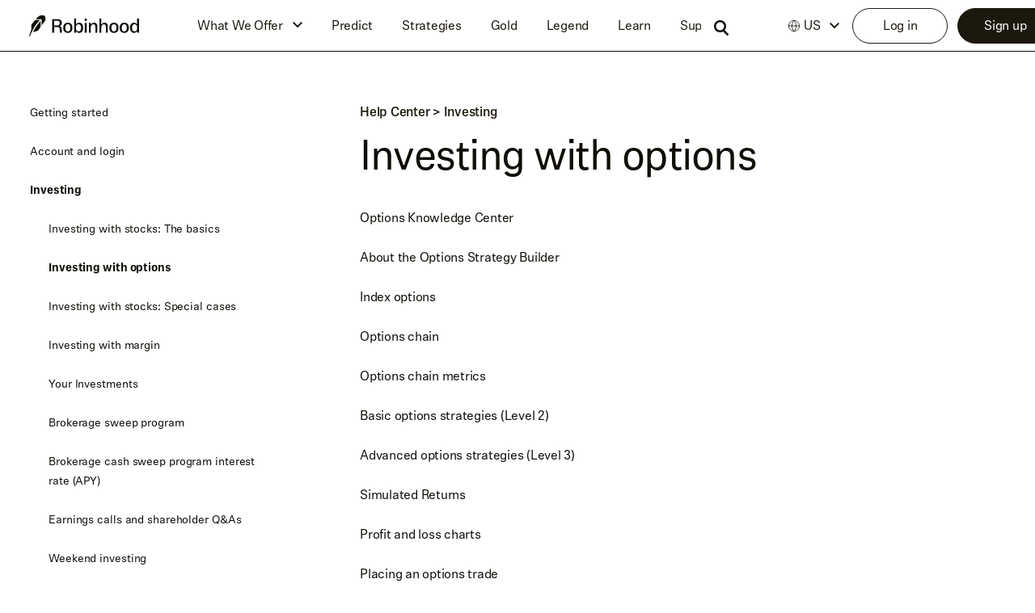

--- FILE ---
content_type: text/html; charset=utf-8
request_url: https://robinhood.com/us/en/support/investing/investing-with-options/
body_size: 19354
content:
<!DOCTYPE html><html><head><meta charSet="utf-8"/><html lang="en-US"></html><meta content="en_US" property="og:locale"/><meta content="Robinhood" property="og:site_name"/><meta content="website" property="og:type"/><meta content="image/png" property="og:image:type"/><meta content="1300" property="og:image:width"/><meta content="740" property="og:image:height"/><meta content="/us/en/support/_next/static/images/robinhood-preview__0e0e3118c656b349dfefdb8428e83dde6b0854019460b857c9702e2ae03a9e68.jpg" property="og:image"/><meta content="674753905956192" property="fb:app_id"/><meta content="@RobinhoodApp" property="twitter:site"/><meta content="summary_large_image" name="twitter:card"/><meta content="/us/en/support/_next/static/images/robinhood-preview__0e0e3118c656b349dfefdb8428e83dde6b0854019460b857c9702e2ae03a9e68.jpg" name="twitter:image"/><link href="/us/en/rh_favicon_32.png" rel="shortcut icon"/><link href="/us/en/rh_favicon_60.png" rel="apple-touch-icon"/><link href="/us/en/rh_favicon_76.png" rel="apple-touch-icon" sizes="76x76"/><link href="/us/en/rh_favicon_120.png" rel="apple-touch-icon" sizes="120x120"/><link href="/us/en/rh_favicon_152.png" rel="apple-touch-icon" sizes="152x152"/><meta content="width=device-width, initial-scale=1, viewport-fit=cover" name="viewport"/><link as="font" crossorigin="" href="/us/en/support/_next/static/fonts/RHPhonic-Regular__66da8fcfda05a8b53afe5c8697bdb1b2fd883e748a29f65a628d7a98aad40982.woff2" rel="preload" type="font/woff2"/><link as="font" crossorigin="" href="/us/en/support/_next/static/fonts/RHPhonic-Medium__b146c4b5c0392dc58deb21a59e200a74fba29467dc36e355a781fbc4694e5325.woff2" rel="preload" type="font/woff2"/><link as="font" crossorigin="" href="/us/en/support/_next/static/fonts/RHPhonic-Bold__7f2cc2d831ae8cb196f347fee306ddd1ce4eb72b3dd76a05e28720a23f5a4ee3.woff2" rel="preload" type="font/woff2"/><link as="font" crossorigin="" href="/us/en/support/_next/static/fonts/MartinaPlantijn-Regular__e02ea76d18e952604fbe5636471d4c7e48f8db1c01fa15ee0e0170347f966405.woff2" rel="preload" type="font/woff2"/><meta content="website" property="og:type"/><title>Investing with options </title><meta content="Find answers for Investing with options " name="description"/><meta content="Investing with options " property="og:title"/><meta content="Investing with options " name="twitter:title"/><meta content="Find answers for Investing with options " property="og:description"/><meta content="Find answers for Investing with options " name="twitter:description"/><meta name="next-head-count" content="27"/><noscript data-n-css=""></noscript><link rel="preload" href="/us/en/support/_next/static/chunks/webpack-9c965ae5e974c97e0492.js" as="script"/><link rel="preload" href="/us/en/support/_next/static/chunks/framework-275fb78f6c1a66cad95d.js" as="script"/><link rel="preload" href="/us/en/support/_next/static/chunks/main-d1a8ae8c21088bd7463c.js" as="script"/><link rel="preload" href="/us/en/support/_next/static/chunks/pages/_app-4262f8da10b9744f83c3.js" as="script"/><link rel="preload" href="/us/en/support/_next/static/chunks/pages/%5Bregion%5D/%5Blang%5D/support/%5B...levels%5D-4e836dd51cb5381f15d9.js" as="script"/><style data-emotion-css="b7n1on qxh7sh 1c4yjsi 1k8t52o 1uu7ebl 1ucwya1 3b18fk 1ga0axy 4bo3m7 dc1i1y 1lcnoam aak1jg 1w7zyun 1qp64m2 1hiohf6 45mja2 1qmnwwe 16ue6br 10h9f7n u5ncep 19y4x9d jzqdoq 1r9prun 1joi5xc w8hp89 180lkvv 1ks53qu cj0uz0 zl1inp jgbrhp 9uj12p e1rtz2 1k2xshn 98zc54 nvozuq 1unrqcp diostm u8cdhm 10ywwko h1q1nm 9z91yb 121xc3h 1h1zh66 m7tmdi 13jsgwa 15lxsmy 1vr7vmn gbmu9t 1dcgtga 1sajbx6 ocuf2l hfl02p mjct4p 1ibf1qf 1n0l0br u0gixn vs6za5 1l1fcbi 11jrz60 lx9ntn 1wiac7l 11pb5ab sbmc1b lvpqg6 1ff36h2 e2lne5 1b8so4i 5iss25 1bb4ncj nktfua 6jwybp 1rn74sw 5hicrt 4zleql 1tqud6q 1789k82 1q5n13o c76slf 1120pvc">@-webkit-keyframes animation-b7n1on{0%{-webkit-transform:rotate(0deg);-moz-transform:rotate(0deg);-ms-transform:rotate(0deg);transform:rotate(0deg);}100%{-webkit-transform:rotate(360deg);-moz-transform:rotate(360deg);-ms-transform:rotate(360deg);transform:rotate(360deg);}}@keyframes animation-b7n1on{0%{-webkit-transform:rotate(0deg);-moz-transform:rotate(0deg);-ms-transform:rotate(0deg);transform:rotate(0deg);}100%{-webkit-transform:rotate(360deg);-moz-transform:rotate(360deg);-ms-transform:rotate(360deg);transform:rotate(360deg);}}@font-face{font-family:'Capsule Sans Text Mono';src:url(/us/en/support/_next/static/fonts/CapsuleSansText-Mono__1eb62580f1b1a5cd4904a665edc4447c0c639b7820f6c19e6a8aabea9b7de3d8.woff2) format('woff2'),url(/us/en/support/_next/static/fonts/CapsuleSansText-Mono__da0dbe871572c9f76a30af9deae64a7577349db8da47c574c64b05e8bf11b3aa.woff) format('woff');}@font-face{font-family:'Maison Neue Extended';src:url(/us/en/support/_next/static/fonts/MaisonNeueExtendedWEB-Book__ec5066707e9199414c0820c1c16e7323fa638fe3ac815702afca4ed5840fdf93.woff2) format('woff2'),url(/us/en/support/_next/static/fonts/MaisonNeueExtendedWEB-Book__83501fc6163354836f1d91a122b555811311cdf5b0bfd9c31bc7e4be18e3c673.woff) format('woff');}@font-face{font-display:swap;font-family:'Capsule Sans Text';font-style:normal;font-weight:300;src:url(/us/en/support/_next/static/fonts/CapsuleSansText-Light__167d6c851f80d0ec421ea33851727abeef27776420561c8781820b88c9e920de.woff2) format('woff2'),url(/us/en/support/_next/static/fonts/CapsuleSansText-Light__f6aa7636673f9a9d8a2636f4bda25097afb5a74a28d0b3252206c970e2fe73c0.woff) format('woff');}@font-face{font-display:swap;font-family:'Capsule Sans Text';font-style:italic;font-weight:300;src:url(/us/en/support/_next/static/fonts/CapsuleSansText-LightItalic__47953236af91978fea20cb5a7d6da3027c39804d3070b4f6d3689de0ac39dc10.woff2) format('woff2'),url(/us/en/support/_next/static/fonts/CapsuleSansText-LightItalic__a29be66e3b13442c788685fc8124eb3268523452016d5d985d6dca44898a81f2.woff) format('woff');}@font-face{font-display:swap;font-family:'Capsule Sans Text';font-style:normal;font-weight:400;src:url(/us/en/support/_next/static/fonts/CapsuleSansText-Book__6573ba5ca76b29d5ffe83d94b27a4a8a09c8d5c8d5f2ca0719aaeef6856042d8.woff2) format('woff2'),url(/us/en/support/_next/static/fonts/CapsuleSansText-Book__17ca5a3d19f39a85b4f71c38d400e76743500f57c76be7cc13c71d2cffe90630.woff) format('woff');}@font-face{font-display:swap;font-family:'Capsule Sans Text';font-style:italic;font-weight:400;src:url(/us/en/support/_next/static/fonts/CapsuleSansText-BookItalic__59d2f137cbd3725afd510172159a7d508956b559101e8e7802602034f11af931.woff2) format('woff2'),url(/us/en/support/_next/static/fonts/CapsuleSansText-BookItalic__df303ae05f48f0a58508adf68539524ea41479b33ce2ea0d396509a47f26669b.woff) format('woff');}@font-face{font-display:swap;font-family:'Capsule Sans Text';font-style:normal;font-weight:500;src:url(/us/en/support/_next/static/fonts/CapsuleSansText-Medium__d6e0f9a85b076741a771ec8574c1278fb65fe34160e73bd8beffa2f927831302.woff2) format('woff2'),url(/us/en/support/_next/static/fonts/CapsuleSansText-Medium__0f55d75ed01d88f3d855169861f8fa81f5f50d03f835819619f0dbdd28cd5c7c.woff) format('woff');}@font-face{font-display:swap;font-family:'Capsule Sans Text';font-style:italic;font-weight:500;src:url(/us/en/support/_next/static/fonts/CapsuleSansText-MediumItalic__8af74380cbac24fcaa517a45ffeca74a0839d2a1072982682868afdf6f04e37d.woff2) format('woff2'),url(/us/en/support/_next/static/fonts/CapsuleSansText-MediumItalic__b6bfb6b0bbdaa8f556b69d8dae21528d0a775b39bd16a1d7c0885e84adbdf7f1.woff) format('woff');}@font-face{font-display:swap;font-family:'Capsule Sans Text';font-style:normal;font-weight:700;src:url(/us/en/support/_next/static/fonts/CapsuleSansText-Bold__0ef7c688bd1385a7df6941a13f3b4e980cd2f90f01b9268c9bb3e95394eec486.woff2) format('woff2'),url(/us/en/support/_next/static/fonts/CapsuleSansText-Bold__a18a1eed08a6da29eb8e195801f99a4824f6190f833eba3fe17ce618b122d561.woff) format('woff');}@font-face{font-display:swap;font-family:'Capsule Sans Text';font-style:italic;font-weight:700;src:url(/us/en/support/_next/static/fonts/CapsuleSansText-BoldItalic__2b9592e78b737dc4b1a6b85969562ff59ee452ea8502b0f75ae49b1dedb9f962.woff2) format('woff2'),url(/us/en/support/_next/static/fonts/CapsuleSansText-BoldItalic__daeae98b3758afe1dafb3a7e0fce4f118aa239acb692be745b6246adced2a1cc.woff) format('woff');}@font-face{font-display:swap;font-family:'Capsule Sans Display';font-style:normal;font-weight:400;src:url(/us/en/support/_next/static/fonts/CapsuleSansText-Book__6573ba5ca76b29d5ffe83d94b27a4a8a09c8d5c8d5f2ca0719aaeef6856042d8.woff2) format('woff2'),url(/us/en/support/_next/static/fonts/CapsuleSansText-Book__17ca5a3d19f39a85b4f71c38d400e76743500f57c76be7cc13c71d2cffe90630.woff) format('woff');}@font-face{font-display:swap;font-family:'Capsule Sans Display';font-style:italic;font-weight:400;src:url(/us/en/support/_next/static/fonts/CapsuleSansText-BookItalic__59d2f137cbd3725afd510172159a7d508956b559101e8e7802602034f11af931.woff2) format('woff2'),url(/us/en/support/_next/static/fonts/CapsuleSansText-BookItalic__df303ae05f48f0a58508adf68539524ea41479b33ce2ea0d396509a47f26669b.woff) format('woff');}@font-face{font-display:swap;font-family:'Capsule Sans Display';font-style:normal;font-weight:500;src:url(/us/en/support/_next/static/fonts/CapsuleSansText-Medium__d6e0f9a85b076741a771ec8574c1278fb65fe34160e73bd8beffa2f927831302.woff2) format('woff2'),url(/us/en/support/_next/static/fonts/CapsuleSansText-Medium__0f55d75ed01d88f3d855169861f8fa81f5f50d03f835819619f0dbdd28cd5c7c.woff) format('woff');}@font-face{font-display:swap;font-family:'Capsule Sans Display';font-style:italic;font-weight:500;src:url(/us/en/support/_next/static/fonts/CapsuleSansText-MediumItalic__8af74380cbac24fcaa517a45ffeca74a0839d2a1072982682868afdf6f04e37d.woff2) format('woff2'),url(/us/en/support/_next/static/fonts/CapsuleSansText-MediumItalic__b6bfb6b0bbdaa8f556b69d8dae21528d0a775b39bd16a1d7c0885e84adbdf7f1.woff) format('woff');}@font-face{font-display:swap;font-family:'Nib Pro Display';font-style:normal;font-weight:300;src:url(/us/en/support/_next/static/fonts/Nib-Light-Pro__16efa41553924773f18feae4ffd765a533f2584d9afcede6ef17db199a2ef9d3.woff2) format('woff2'),url(/us/en/support/_next/static/fonts/Nib-Light-Pro__915b0e192df62792ff98e2405d1027d9aeeab6f4b3023a5558911436288f4333.woff) format('woff');}@font-face{font-display:swap;font-family:'Nib Pro Display';font-style:italic;font-weight:300;src:url(/us/en/support/_next/static/fonts/Nib-LightItalic-Pro__a4c0314f356ee22d4f5771c40bf73bf9ef96c3adbe509bf54a33ed6e67e72ed8.woff2) format('woff2'),url(/us/en/support/_next/static/fonts/Nib-LightItalic-Pro__99cf13daf9ae9e6c7ea04f98ceb521548b2c5f800b4409830861c8c1e954f0c0.woff) format('woff');}@font-face{font-display:swap;font-family:'Nib Pro Display';font-style:normal;font-weight:400;src:url(/us/en/support/_next/static/fonts/Nib-Regular-Pro__6500974df6ea2199ee7856eb141814151002d1911bb43ea9fa19ca34369a8e82.woff2) format('woff2'),url(/us/en/support/_next/static/fonts/Nib-Regular-Pro__b68dbdc1c0b7bca941fb70b2776884bb27aa315cf8a083f3a49654a59c132434.woff) format('woff');}@font-face{font-display:swap;font-family:'Nib Pro Display';font-style:italic;font-weight:400;src:url(/us/en/support/_next/static/fonts/Nib-Italic-Pro__be8c4f86c89a864a74035482f411c538808d9a226e50880cc6d4d76f121b0c1d.woff2) format('woff2'),url(/us/en/support/_next/static/fonts/Nib-Italic-Pro__eb1d80ca53535420fbb977eac8c052315640de8e240de6b5139c4699bddd37af.woff) format('woff');}@font-face{font-display:swap;font-family:'Nib Pro Display';font-style:normal;font-weight:500;src:url(/us/en/support/_next/static/fonts/Nib-SemiBold-Pro__ca13c1008a4aed4a70e437248fa6f8707e5e50245c4970a2d0ee9b5ec7742780.woff2) format('woff2'),url(/us/en/support/_next/static/fonts/Nib-SemiBold-Pro__8e63063a5b0e535f8ac90696ec807d305bd63a46404be4a546f91343b115283f.woff) format('woff');}@font-face{font-display:swap;font-family:'Nib Pro Display';font-style:italic;font-weight:500;src:url(/us/en/support/_next/static/fonts/Nib-SemiBoldItalic-Pro__2b7a315560aad129cb52296ddadc46c0404087454448dbf882f99158418c7318.woff2) format('woff2'),url(/us/en/support/_next/static/fonts/Nib-SemiBoldItalic-Pro__988bacddb514b2d4522061d7780069d1b8629e6c83a16ea542967981addc7a57.woff) format('woff');}@font-face{font-display:swap;font-family:'Nib Pro Display';font-style:normal;font-weight:700;src:url(/us/en/support/_next/static/fonts/Nib-Black-Pro__7ad99da3653f05b5eaed9209b8754fedd68cc7f11dd7848dd59daa06198c6515.woff2) format('woff2'),url(/us/en/support/_next/static/fonts/Nib-Black-Pro__a5ef7834909fae9a7fb8d0f6f124e8d887ae1ba5e830f85e2bb1cab7cd62a8ff.woff) format('woff');}@font-face{font-display:swap;font-family:'Nib Pro Display';font-style:italic;font-weight:700;src:url(/us/en/support/_next/static/fonts/Nib-BlackItalic-Pro__0199bec7f5bf8f510e202e49442b9fba5c3f020db4123ed68c2395c5e80a1b88.woff2) format('woff2'),url(/us/en/support/_next/static/fonts/Nib-BlackItalic-Pro__877b7200e626a12a90a7a6bcf3a8bcc352d6523ff8486a6360d9f51f63768d47.woff) format('woff');}@font-face{font-display:swap;font-family:'ITC Garamond Std';font-style:normal;font-weight:400;src:url(/us/en/support/_next/static/fonts/ITCGaramondStd__aa05260f780922b9812cd5ea6618c780c7d158993f1c0a0f330290cc7272b597.woff2) format('woff2'),url(/us/en/support/_next/static/fonts/ITCGaramondStd__a07ed6d8fb2a62961f34597983815bd90097b3380de8bbab1b1d345648f97cc4.woff) format('woff');}@font-face{font-display:swap;font-family:'Phonic';font-style:normal;font-weight:300;src:url(/us/en/support/_next/static/fonts/RHPhonic-Light__75529e64c5aae148387880374e90821d1b8f4e857e8e8b9697743ed012821bf8.woff2) format('woff2'),url(/us/en/support/_next/static/fonts/RHPhonic-Light__2ba0a3c5abc193a19dc41e67a51217a86e6588fc0cd09338f046550a81285a54.woff) format('woff');}@font-face{font-display:swap;font-family:'Phonic';font-style:normal;font-weight:400;src:url(/us/en/support/_next/static/fonts/RHPhonic-Regular__66da8fcfda05a8b53afe5c8697bdb1b2fd883e748a29f65a628d7a98aad40982.woff2) format('woff2'),url(/us/en/support/_next/static/fonts/RHPhonic-Regular__0c7a43ac35ecfbc465a3090c4c3f943f6bc3913b19480e66a7384675858cd7a5.woff) format('woff');}@font-face{font-display:swap;font-family:'Phonic';font-style:normal;font-weight:500;src:url(/us/en/support/_next/static/fonts/RHPhonic-Medium__b146c4b5c0392dc58deb21a59e200a74fba29467dc36e355a781fbc4694e5325.woff2) format('woff2'),url(/us/en/support/_next/static/fonts/RHPhonic-Medium__8f92cd50d785e1962ddc5e9a11f7110b5d001b9dcf4eeb23120cfa418b01d5c6.woff) format('woff');}@font-face{font-display:swap;font-family:'Phonic';font-style:normal;font-weight:700;src:url(/us/en/support/_next/static/fonts/RHPhonic-Bold__7f2cc2d831ae8cb196f347fee306ddd1ce4eb72b3dd76a05e28720a23f5a4ee3.woff2) format('woff2'),url(/us/en/support/_next/static/fonts/RHPhonic-Bold__bd5066f72df6078df2bfb9a47a6993a024d399a66935c5c8b03371c7d1e561f2.woff) format('woff');}@font-face{font-display:swap;font-family:'Martina Plantijn';font-style:normal;font-weight:400;src:url(/us/en/support/_next/static/fonts/MartinaPlantijn-Regular__e02ea76d18e952604fbe5636471d4c7e48f8db1c01fa15ee0e0170347f966405.woff2) format('woff2');}button,input,select,textarea{font-family:inherit;}body{font-family:'Capsule Sans Text',sans-serif;margin:0;padding:0;}*{box-sizing:border-box;}body{margin:0;padding:0;--rh__primary-base:rgb(0, 200, 5);--rh__primary-hover:rgba(0, 180, 5, 1);--rh__primary-pressed:rgba(0, 160, 4, 1);--rh__primary-light-base:rgba(0, 200, 5, 0.3);--rh__primary-lightest-base:rgba(0, 200, 5, 0.1);--rh__semantic-positive-base:rgb(0, 200, 5);--rh__semantic-positive-light:rgba(0, 200, 5, 0.3);--rh__semantic-negative-base:rgb(255, 80, 0);--rh__semantic-negative-light:rgba(255, 80, 0, 0.3);--rh__semantic-success-base:rgb(0, 200, 5);--rh__semantic-success-light:rgba(0, 200, 5, 0.3);--rh__semantic-error-base:rgb(255, 80, 0);--rh__semantic-error-light:rgba(255, 80, 0, 0.3);--rh__semantic-scary-base:rgb(255, 80, 0);--rh__semantic-scary-light:rgba(255, 80, 0, 0.3);--rh__primary-textOverlay:var(--rh__neutral-bg1);--rh__primary-light-textOverlay:var(--rh__primary-base);--rh__primary-lightest-textOverlay:var(--rh__primary-base);--rh-LEGACY__primary-color-hover:rgba(0, 180, 5, 1);--rh__neutral-fg1:rgb(0, 0, 0);--rh__neutral-fg2:rgb(106, 114, 120);--rh__neutral-fg3:rgb(180, 189, 194);--rh__neutral-bg3:rgb(227, 233, 237);--rh__neutral-bg2:rgb(245, 248, 250);--rh__neutral-bg1:rgb(255, 255, 255);--rh__neutral-hover-fg1:rgba(38, 38, 38, 1);--rh__neutral-hover-fg2:rgba(128, 135, 140, 1);--rh__neutral-hover-fg3:rgba(191, 199, 203, 1);--rh__neutral-hover-bg1:rgba(242, 242, 242, 1);--rh__neutral-hover-bg2:rgba(233, 236, 237, 1);--rh__neutral-hover-bg3:rgba(216, 221, 225, 1);--rh__neutral-pressed-fg1:rgba(64, 64, 64, 1);--rh__neutral-pressed-fg2:rgba(143, 149, 154, 1);--rh__neutral-pressed-fg3:rgba(199, 206, 209, 1);--rh__neutral-pressed-bg1:rgba(230, 230, 230, 1);--rh__neutral-pressed-bg2:rgba(221, 223, 225, 1);--rh__neutral-pressed-bg3:rgba(204, 210, 213, 1);--rh__text-color:rgb(0, 0, 0);--rh__shadow__s1:rgba(0, 0, 0, 0.06);--rh__shadow__s2:rgba(0, 0, 0, 0.02);--rh__focus-inner-color:rgb(0, 127, 245);--rh__focus-outer-color:rgba(0, 127, 245, 0.25);--rh__type-palette__bookCoverCapsuleL__font-size:72px;--rh__type-palette__bookCoverCapsuleL__font-weight:400;--rh__type-palette__bookCoverCapsuleL__letter-spacing:-2px;--rh__type-palette__bookCoverCapsuleL__line-height:1.22;--rh__type-palette__bookCoverCapsuleL__stack:"Capsule Sans Book Cover",system-ui,-apple-system,BlinkMacSystemFont,"Segoe UI",Helvetica,Arial,sans-serif;--rh__type-palette__bookCoverCapsuleM__font-size:56px;--rh__type-palette__bookCoverCapsuleM__font-weight:400;--rh__type-palette__bookCoverCapsuleM__letter-spacing:-1.33px;--rh__type-palette__bookCoverCapsuleM__line-height:1.22;--rh__type-palette__bookCoverCapsuleM__stack:"Capsule Sans Book Cover",system-ui,-apple-system,BlinkMacSystemFont,"Segoe UI",Helvetica,Arial,sans-serif;--rh__type-palette__bookCoverCapsuleS__font-size:44px;--rh__type-palette__bookCoverCapsuleS__font-weight:400;--rh__type-palette__bookCoverCapsuleS__letter-spacing:-1.33px;--rh__type-palette__bookCoverCapsuleS__line-height:1.22;--rh__type-palette__bookCoverCapsuleS__stack:"Capsule Sans Book Cover",system-ui,-apple-system,BlinkMacSystemFont,"Segoe UI",Helvetica,Arial,sans-serif;--rh__type-palette__bookCoverNibL__font-size:72px;--rh__type-palette__bookCoverNibL__font-weight:300;--rh__type-palette__bookCoverNibL__letter-spacing:-2px;--rh__type-palette__bookCoverNibL__line-height:1.22;--rh__type-palette__bookCoverNibL__stack:"Nib Pro Book Cover",Georgia,serif;--rh__type-palette__bookCoverNibM__font-size:56px;--rh__type-palette__bookCoverNibM__font-weight:300;--rh__type-palette__bookCoverNibM__letter-spacing:-1.33px;--rh__type-palette__bookCoverNibM__line-height:1.22;--rh__type-palette__bookCoverNibM__stack:"Nib Pro Book Cover",Georgia,serif;--rh__type-palette__bookCoverNibS__font-size:44px;--rh__type-palette__bookCoverNibS__font-weight:300;--rh__type-palette__bookCoverNibS__letter-spacing:-1px;--rh__type-palette__bookCoverNibS__line-height:1.22;--rh__type-palette__bookCoverNibS__stack:"Nib Pro Book Cover",Georgia,serif;--rh__type-palette__displayCapsuleL__font-size:32px;--rh__type-palette__displayCapsuleL__font-weight:500;--rh__type-palette__displayCapsuleL__letter-spacing:-0.33px;--rh__type-palette__displayCapsuleL__line-height:1.25;--rh__type-palette__displayCapsuleL__stack:"Capsule Sans Display",system-ui,-apple-system,BlinkMacSystemFont,"Segoe UI",Helvetica,Arial,sans-serif;--rh__type-palette__displayCapsuleM__font-size:24px;--rh__type-palette__displayCapsuleM__font-weight:500;--rh__type-palette__displayCapsuleM__letter-spacing:-0.1px;--rh__type-palette__displayCapsuleM__line-height:1.35;--rh__type-palette__displayCapsuleM__stack:"Capsule Sans Display",system-ui,-apple-system,BlinkMacSystemFont,"Segoe UI",Helvetica,Arial,sans-serif;--rh__type-palette__displayCapsuleS__font-size:21px;--rh__type-palette__displayCapsuleS__font-weight:500;--rh__type-palette__displayCapsuleS__letter-spacing:-0.1px;--rh__type-palette__displayCapsuleS__line-height:1.35;--rh__type-palette__displayCapsuleS__stack:"Capsule Sans Display",system-ui,-apple-system,BlinkMacSystemFont,"Segoe UI",Helvetica,Arial,sans-serif;--rh__type-palette__displayNibL__font-size:32px;--rh__type-palette__displayNibL__font-weight:300;--rh__type-palette__displayNibL__letter-spacing:-0.33px;--rh__type-palette__displayNibL__line-height:1.25;--rh__type-palette__displayNibL__stack:"Nib Pro Display",Georgia,serif;--rh__type-palette__displayNibM__font-size:24px;--rh__type-palette__displayNibM__font-weight:400;--rh__type-palette__displayNibM__letter-spacing:-0.33px;--rh__type-palette__displayNibM__line-height:1.35;--rh__type-palette__displayNibM__stack:"Nib Pro Display",Georgia,serif;--rh__type-palette__displayNibS__font-size:21px;--rh__type-palette__displayNibS__font-weight:400;--rh__type-palette__displayNibS__letter-spacing:-0.1px;--rh__type-palette__displayNibS__line-height:1.35;--rh__type-palette__displayNibS__stack:"Nib Pro Display",Georgia,serif;--rh__type-palette__textL__font-size:18px;--rh__type-palette__textL__font-weight:400;--rh__type-palette__textL__letter-spacing:-0.25px;--rh__type-palette__textL__line-height:1.53;--rh__type-palette__textL__stack:"Capsule Sans Text",system-ui,-apple-system,BlinkMacSystemFont,"Segoe UI",Helvetica,Arial,sans-serif;--rh__type-palette__textLBold__font-size:18px;--rh__type-palette__textLBold__font-weight:700;--rh__type-palette__textLBold__letter-spacing:-0.25px;--rh__type-palette__textLBold__line-height:1.53;--rh__type-palette__textLBold__stack:"Capsule Sans Text",system-ui,-apple-system,BlinkMacSystemFont,"Segoe UI",Helvetica,Arial,sans-serif;--rh__type-palette__textM__font-size:15px;--rh__type-palette__textM__font-weight:400;--rh__type-palette__textM__letter-spacing:-0.1px;--rh__type-palette__textM__line-height:1.6;--rh__type-palette__textM__stack:"Capsule Sans Text",system-ui,-apple-system,BlinkMacSystemFont,"Segoe UI",Helvetica,Arial,sans-serif;--rh__type-palette__textMBold__font-size:15px;--rh__type-palette__textMBold__font-weight:700;--rh__type-palette__textMBold__letter-spacing:-0.1px;--rh__type-palette__textMBold__line-height:1.6;--rh__type-palette__textMBold__stack:"Capsule Sans Text",system-ui,-apple-system,BlinkMacSystemFont,"Segoe UI",Helvetica,Arial,sans-serif;--rh__type-palette__textS__font-size:13px;--rh__type-palette__textS__font-weight:400;--rh__type-palette__textS__letter-spacing:-0.1px;--rh__type-palette__textS__line-height:1.53;--rh__type-palette__textS__stack:"Capsule Sans Text",system-ui,-apple-system,BlinkMacSystemFont,"Segoe UI",Helvetica,Arial,sans-serif;--rh__type-palette__textSBold__font-size:13px;--rh__type-palette__textSBold__font-weight:700;--rh__type-palette__textSBold__letter-spacing:-0.1px;--rh__type-palette__textSBold__line-height:1.53;--rh__type-palette__textSBold__stack:"Capsule Sans Text",system-ui,-apple-system,BlinkMacSystemFont,"Segoe UI",Helvetica,Arial,sans-serif;--rh__size-palette___experimentalAnchorTableStickyHeaderZIndex:1;--rh__size-palette___experimentalModalZIndex:301;--rh__size-palette___experimentalNavBarZIndex:100;--rh__size-palette___experimentalPopoverZIndex:1;--rh__size-palette___experimentalSelectMenuZIndex:500;--rh__size-palette___experimentalToastZIndex:600;--rh__size-palette__borderRadius:4px;--rh__size-palette__buttonHeight:44px;--rh__size-palette__cellHeight:48px;--rh__size-palette__cellHeightLg:60px;--rh__size-palette__cellHeightSm:36px;--rh__size-palette__gutterWidth:12px;--rh__size-palette__gutterWidthSm:8px;--rh__size-palette__gutterWidthXs:4px;--rh__size-palette__largeInputPadding:20px;-webkit-print-color-scheme:light;color-scheme:light;}@media (min-width: 1049px){body{--rh__type-palette__bookCoverCapsuleM__font-size:64px;--rh__type-palette__bookCoverCapsuleM__letter-spacing:-1.33px;--rh__type-palette__bookCoverCapsuleM__line-height:1.25;--rh__type-palette__bookCoverNibM__font-size:64px;--rh__type-palette__bookCoverNibM__letter-spacing:-1.33px;--rh__type-palette__bookCoverNibM__line-height:1.25;}}body.menuOpen{overflow:hidden;}.css-1k8t52o{display:-webkit-box;display:-webkit-flex;display:-ms-flexbox;display:flex;-webkit-flex:1;-ms-flex:1;flex:1;-webkit-flex-direction:column;-ms-flex-direction:column;flex-direction:column;}.css-1uu7ebl{background:rgb(255, 255, 255);-webkit-flex:1;-ms-flex:1;flex:1;margin-top:64px;min-height:500px;}.css-1ucwya1{padding-bottom:40px;padding-top:24px;}@media (min-width: 768px){.css-1ucwya1{padding-bottom:80px;padding-top:64px;}}.css-3b18fk{box-sizing:border-box;margin:0 auto;width:100%;max-width:100%;min-width:320px;padding-left:24px;padding-right:24px;}@media (min-width: 426px) and (max-width: 767px){.css-3b18fk{max-width:100%;min-width:426px;padding-left:24px;padding-right:24px;}}@media (min-width: 768px) and (max-width: 1023px){.css-3b18fk{max-width:100%;min-width:768px;padding-left:32px;padding-right:32px;}}@media (min-width: 1024px) and (max-width: 1279px){.css-3b18fk{max-width:100%;min-width:1024px;padding-left:36px;padding-right:36px;}}@media (min-width: 1280px){.css-3b18fk{max-width:1280px;min-width:1280px;padding-left:37px;padding-right:37px;}}.css-1ga0axy{-webkit-align-items:flex-start;-webkit-box-align:flex-start;-ms-flex-align:flex-start;align-items:flex-start;display:-webkit-box;display:-webkit-flex;display:-ms-flexbox;display:flex;-webkit-box-pack:start;-ms-flex-pack:start;-webkit-justify-content:flex-start;justify-content:flex-start;}@media (max-width: 425px){.css-1ga0axy{-webkit-flex-direction:row;-ms-flex-direction:row;flex-direction:row;-webkit-box-flex-wrap:wrap;-webkit-flex-wrap:wrap;-ms-flex-wrap:wrap;flex-wrap:wrap;margin-left:0;margin-right:0;width:calc(100% + 0px);}}@media (min-width: 426px) and (max-width: 767px){.css-1ga0axy{-webkit-flex-direction:row;-ms-flex-direction:row;flex-direction:row;-webkit-box-flex-wrap:wrap;-webkit-flex-wrap:wrap;-ms-flex-wrap:wrap;flex-wrap:wrap;margin-left:-6px;margin-right:-6px;width:calc(100% + 12px);}}@media (min-width: 768px) and (max-width: 1023px){.css-1ga0axy{-webkit-flex-direction:row;-ms-flex-direction:row;flex-direction:row;-webkit-box-flex-wrap:wrap;-webkit-flex-wrap:wrap;-ms-flex-wrap:wrap;flex-wrap:wrap;margin-left:-7px;margin-right:-7px;width:calc(100% + 14px);}}@media (min-width: 1024px) and (max-width: 1279px){.css-1ga0axy{-webkit-flex-direction:row;-ms-flex-direction:row;flex-direction:row;-webkit-box-flex-wrap:wrap;-webkit-flex-wrap:wrap;-ms-flex-wrap:wrap;flex-wrap:wrap;margin-left:-9px;margin-right:-9px;width:calc(100% + 18px);}}@media (min-width: 1280px){.css-1ga0axy{-webkit-flex-direction:row;-ms-flex-direction:row;flex-direction:row;-webkit-box-flex-wrap:wrap;-webkit-flex-wrap:wrap;-ms-flex-wrap:wrap;flex-wrap:wrap;margin-left:-9px;margin-right:-9px;width:calc(100% + 18px);}}.css-4bo3m7{display:none;margin-left:0;margin-right:0;visibility:hidden;width:calc(0.000% - 0px);}@media (min-width: 426px) and (max-width: 767px){.css-4bo3m7{display:none;margin-left:6px;margin-right:6px;visibility:hidden;width:calc(0.000% - 12px);}}@media (min-width: 768px) and (max-width: 1023px){.css-4bo3m7{display:none;margin-left:7px;margin-right:7px;visibility:hidden;width:calc(0.000% - 14px);}}@media (min-width: 1024px) and (max-width: 1279px){.css-4bo3m7{display:block;margin-left:9px;margin-right:9px;visibility:visible;width:calc(25.000% - 18px);}}@media (min-width: 1280px){.css-4bo3m7{display:block;margin-left:9px;margin-right:9px;visibility:visible;width:288px;}}.css-dc1i1y{display:-webkit-box;display:-webkit-flex;display:-ms-flexbox;display:flex;-webkit-flex-direction:column;-ms-flex-direction:column;flex-direction:column;position:relative;position:-webkit-sticky;position:sticky;top:64px;}.css-1lcnoam{margin-bottom:24px;margin-left:0px;}.css-aak1jg{opacity:1;-webkit-text-decoration:none;text-decoration:none;}.css-aak1jg:hover{-webkit-text-decoration:underline;text-decoration:underline;text-decoration-color:#110E08;}.css-1w7zyun{margin:0;color:#110E08;font-family:"Phonic",system-ui,-apple-system,BlinkMacSystemFont,"Segoe UI",Helvetica,Arial,sans-serif;font-size:14px;font-style:normal;font-weight:700;letter-spacing:-0.1px;line-height:22px;-webkit-text-decoration:unset;text-decoration:unset;}@media (min-width: 768px){.css-1w7zyun{font-family:"Phonic",system-ui,-apple-system,BlinkMacSystemFont,"Segoe UI",Helvetica,Arial,sans-serif;font-size:14px;font-style:normal;font-weight:700;letter-spacing:-0.1px;line-height:22px;-webkit-text-decoration:unset;text-decoration:unset;}}.css-1qp64m2{margin-bottom:24px;margin-left:23px;}.css-1hiohf6{margin:0;color:#110E08;font-family:"Phonic",system-ui,-apple-system,BlinkMacSystemFont,"Segoe UI",Helvetica,Arial,sans-serif;font-size:14px;font-style:normal;font-weight:normal;letter-spacing:-0.1px;line-height:22px;-webkit-text-decoration:unset;text-decoration:unset;}@media (min-width: 768px){.css-1hiohf6{font-family:"Phonic",system-ui,-apple-system,BlinkMacSystemFont,"Segoe UI",Helvetica,Arial,sans-serif;font-size:14px;font-style:normal;font-weight:normal;letter-spacing:-0.1px;line-height:22px;-webkit-text-decoration:unset;text-decoration:unset;}}.css-45mja2{display:none;margin-left:0;margin-right:0;visibility:hidden;width:calc(0.000% - 0px);}@media (min-width: 426px) and (max-width: 767px){.css-45mja2{display:none;margin-left:6px;margin-right:6px;visibility:hidden;width:calc(0.000% - 12px);}}@media (min-width: 768px) and (max-width: 1023px){.css-45mja2{display:block;margin-left:7px;margin-right:7px;visibility:visible;width:calc(16.667% - 14px);}}@media (min-width: 1024px) and (max-width: 1279px){.css-45mja2{display:block;margin-left:9px;margin-right:9px;visibility:visible;width:calc(8.333% - 18px);}}@media (min-width: 1280px){.css-45mja2{display:block;margin-left:9px;margin-right:9px;visibility:visible;width:84px;}}.css-1qmnwwe{display:block;margin-left:0;margin-right:0;visibility:visible;width:calc(100.000% - 0px);}@media (min-width: 426px) and (max-width: 767px){.css-1qmnwwe{display:block;margin-left:6px;margin-right:6px;visibility:visible;width:calc(100.000% - 12px);}}@media (min-width: 768px) and (max-width: 1023px){.css-1qmnwwe{display:block;margin-left:7px;margin-right:7px;visibility:visible;width:calc(66.667% - 14px);}}@media (min-width: 1024px) and (max-width: 1279px){.css-1qmnwwe{display:block;margin-left:9px;margin-right:9px;visibility:visible;width:calc(58.333% - 18px);}}@media (min-width: 1280px){.css-1qmnwwe{display:block;margin-left:9px;margin-right:9px;visibility:visible;width:696px;}}.css-16ue6br{display:block;visibility:visible;}@media (min-width: 426px) and (max-width: 767px){.css-16ue6br{display:block;visibility:visible;}}@media (min-width: 768px) and (max-width: 1023px){.css-16ue6br{display:none;visibility:hidden;}}@media (min-width: 1024px) and (max-width: 1279px){.css-16ue6br{display:none;visibility:hidden;}}@media (min-width: 1280px){.css-16ue6br{display:none;visibility:hidden;}}.css-10h9f7n{margin:0;color:#110E08;font-family:"Phonic",system-ui,-apple-system,BlinkMacSystemFont,"Segoe UI",Helvetica,Arial,sans-serif;font-size:16px;font-style:normal;font-weight:500;letter-spacing:-0.25px;line-height:24px;-webkit-text-decoration:unset;text-decoration:unset;}@media (min-width: 768px){.css-10h9f7n{font-family:"Phonic",system-ui,-apple-system,BlinkMacSystemFont,"Segoe UI",Helvetica,Arial,sans-serif;font-size:16px;font-style:normal;font-weight:500;letter-spacing:-0.25px;line-height:24px;-webkit-text-decoration:unset;text-decoration:unset;}}.css-u5ncep{font-weight:initial;-webkit-text-decoration:none;text-decoration:none;}.css-u5ncep:hover{-webkit-text-decoration:underline;text-decoration:underline;text-decoration-color:#1C180D;}.css-19y4x9d{margin:0;color:#1C180D;font-family:"Phonic",system-ui,-apple-system,BlinkMacSystemFont,"Segoe UI",Helvetica,Arial,sans-serif;font-size:16px;font-style:normal;font-weight:500;letter-spacing:-0.25px;line-height:24px;-webkit-text-decoration:unset;text-decoration:unset;}@media (min-width: 768px){.css-19y4x9d{font-family:"Phonic",system-ui,-apple-system,BlinkMacSystemFont,"Segoe UI",Helvetica,Arial,sans-serif;font-size:16px;font-style:normal;font-weight:500;letter-spacing:-0.25px;line-height:24px;-webkit-text-decoration:unset;text-decoration:unset;}}.css-jzqdoq{display:none;visibility:hidden;}@media (min-width: 426px) and (max-width: 767px){.css-jzqdoq{display:none;visibility:hidden;}}@media (min-width: 768px) and (max-width: 1023px){.css-jzqdoq{display:block;visibility:visible;}}@media (min-width: 1024px) and (max-width: 1279px){.css-jzqdoq{display:block;visibility:visible;}}@media (min-width: 1280px){.css-jzqdoq{display:block;visibility:visible;}}.css-1r9prun{margin:0;color:#110E08;font-family:"Phonic",system-ui,-apple-system,BlinkMacSystemFont,"Segoe UI",Helvetica,Arial,sans-serif;font-size:48px;font-style:normal;font-weight:normal;letter-spacing:-1px;line-height:58px;-webkit-text-decoration:unset;text-decoration:unset;}@media (min-width: 768px){.css-1r9prun{font-family:"Phonic",system-ui,-apple-system,BlinkMacSystemFont,"Segoe UI",Helvetica,Arial,sans-serif;font-size:52px;font-style:normal;font-weight:normal;letter-spacing:-1.5px;line-height:62px;-webkit-text-decoration:unset;text-decoration:unset;}}.css-1joi5xc{margin:0;color:#110E08;font-family:"Phonic",system-ui,-apple-system,BlinkMacSystemFont,"Segoe UI",Helvetica,Arial,sans-serif;font-size:16px;font-style:normal;font-weight:normal;letter-spacing:-0.25px;line-height:24px;-webkit-text-decoration:unset;text-decoration:unset;}@media (min-width: 768px){.css-1joi5xc{font-family:"Phonic",system-ui,-apple-system,BlinkMacSystemFont,"Segoe UI",Helvetica,Arial,sans-serif;font-size:16px;font-style:normal;font-weight:normal;letter-spacing:-0.25px;line-height:24px;-webkit-text-decoration:unset;text-decoration:unset;}}.css-w8hp89{background-color:#1C180D;border:0;-webkit-box-flex:1;-webkit-flex-grow:1;-ms-flex-positive:1;flex-grow:1;margin:0;padding-bottom:0;padding-top:0;width:100%;color:#FFFFFF;}.css-180lkvv{box-sizing:border-box;margin:0;width:100%;max-width:100%;min-width:320px;padding-left:0;padding-right:0;height:100%;width:100%;}@media (min-width: 426px) and (max-width: 767px){.css-180lkvv{max-width:100%;min-width:426px;padding-left:0;padding-right:0;}}@media (min-width: 768px) and (max-width: 1023px){.css-180lkvv{max-width:100%;min-width:768px;padding-left:0;padding-right:0;}}@media (min-width: 1024px) and (max-width: 1279px){.css-180lkvv{max-width:100%;min-width:1024px;padding-left:0;padding-right:0;}}@media (min-width: 1280px){.css-180lkvv{max-width:100%;min-width:1280px;padding-left:0;padding-right:0;}}.css-1ks53qu{-webkit-align-items:flex-start;-webkit-box-align:flex-start;-ms-flex-align:flex-start;align-items:flex-start;display:-webkit-box;display:-webkit-flex;display:-ms-flexbox;display:flex;-webkit-box-pack:start;-ms-flex-pack:start;-webkit-justify-content:flex-start;justify-content:flex-start;height:100%;width:100%;}@media (max-width: 425px){.css-1ks53qu{-webkit-flex-direction:row;-ms-flex-direction:row;flex-direction:row;-webkit-box-flex-wrap:wrap;-webkit-flex-wrap:wrap;-ms-flex-wrap:wrap;flex-wrap:wrap;margin-left:0;margin-right:0;width:calc(100% + 0px);}}@media (min-width: 426px) and (max-width: 767px){.css-1ks53qu{-webkit-flex-direction:row;-ms-flex-direction:row;flex-direction:row;-webkit-box-flex-wrap:wrap;-webkit-flex-wrap:wrap;-ms-flex-wrap:wrap;flex-wrap:wrap;margin-left:0;margin-right:0;width:calc(100% + 0px);}}@media (min-width: 768px) and (max-width: 1023px){.css-1ks53qu{-webkit-flex-direction:row;-ms-flex-direction:row;flex-direction:row;-webkit-box-flex-wrap:wrap;-webkit-flex-wrap:wrap;-ms-flex-wrap:wrap;flex-wrap:wrap;margin-left:0;margin-right:0;width:calc(100% + 0px);}}@media (min-width: 1024px) and (max-width: 1279px){.css-1ks53qu{-webkit-flex-direction:row;-ms-flex-direction:row;flex-direction:row;-webkit-box-flex-wrap:wrap;-webkit-flex-wrap:wrap;-ms-flex-wrap:wrap;flex-wrap:wrap;margin-left:0;margin-right:0;width:calc(100% + 0px);}}@media (min-width: 1280px){.css-1ks53qu{-webkit-flex-direction:row;-ms-flex-direction:row;flex-direction:row;-webkit-box-flex-wrap:wrap;-webkit-flex-wrap:wrap;-ms-flex-wrap:wrap;flex-wrap:wrap;margin-left:0;margin-right:0;width:calc(100% + 0px);}}.css-cj0uz0{display:block;margin-left:0;margin-right:0;visibility:visible;width:calc(100.000% - 0px);}@media (min-width: 426px) and (max-width: 767px){.css-cj0uz0{display:block;margin-left:0;margin-right:0;visibility:visible;width:calc(100.000% - 0px);}}@media (min-width: 768px) and (max-width: 1023px){.css-cj0uz0{display:block;margin-left:0;margin-right:0;visibility:visible;width:calc(100.000% - 0px);}}@media (min-width: 1024px) and (max-width: 1279px){.css-cj0uz0{display:block;margin-left:0;margin-right:0;visibility:visible;width:calc(100.000% - 0px);}}@media (min-width: 1280px){.css-cj0uz0{display:block;margin-left:0;margin-right:0;visibility:visible;width:calc(100.000% - 0px);}}.css-zl1inp{display:-webkit-box;display:-webkit-flex;display:-ms-flexbox;display:flex;-webkit-box-pack:center;-ms-flex-pack:center;-webkit-justify-content:center;justify-content:center;}.css-jgbrhp{-webkit-align-items:center;-webkit-box-align:center;-ms-flex-align:center;align-items:center;border-color:#FFFFFF;border-style:solid;border-width:1px 0px 1px 0px;box-sizing:border-box;display:-webkit-box;display:-webkit-flex;display:-ms-flexbox;display:flex;padding:24px;text-align:start;width:100%;display:none;}@media (min-width: 1024px){.css-jgbrhp{display:-webkit-box;display:-webkit-flex;display:-ms-flexbox;display:flex;}}.css-9uj12p{padding-left:18px;padding-right:18px;-webkit-align-items:center;-webkit-box-align:center;-ms-flex-align:center;align-items:center;display:-webkit-box;display:-webkit-flex;display:-ms-flexbox;display:flex;}.css-9uj12p:first-of-type{padding-left:0;}.css-9uj12p:last-of-type{padding-right:0;}@media (min-width: 1280px){.css-9uj12p{padding-left:30px;padding-right:30px;}}@media (min-width: 1024px){.css-9uj12p{padding-top:2px;}}.css-e1rtz2{display:none;margin-right:24px;}@media (min-width: 426px){.css-e1rtz2{display:initial;}}.css-1k2xshn{font-family:Phonic,Helvetica,system-ui,-apple-system,BlinkMacSystemFont,Arial,sans-serif;font-size:16px;font-weight:400;letter-spacing:-0.25px;line-height:24px;margin:0;font-style:normal;}.css-98zc54{-webkit-align-items:center;-webkit-box-align:center;-ms-flex-align:center;align-items:center;display:-webkit-box;display:-webkit-flex;display:-ms-flexbox;display:flex;-webkit-flex-direction:row;-ms-flex-direction:row;flex-direction:row;-webkit-box-flex-wrap:wrap;-webkit-flex-wrap:wrap;-ms-flex-wrap:wrap;flex-wrap:wrap;list-style:none;margin:2px 0px 0px 0px;padding:0;}.css-nvozuq{padding-left:10px;padding-right:10px;}.css-nvozuq:first-of-type{padding-left:0;}.css-nvozuq:last-of-type{padding-right:0;}.css-1unrqcp{color:inherit;-webkit-text-decoration:none;text-decoration:none;}.css-diostm{fill:#FFFFFF;}.css-u8cdhm{-webkit-align-items:flex-start;-webkit-box-align:flex-start;-ms-flex-align:flex-start;align-items:flex-start;display:-webkit-box;display:-webkit-flex;display:-ms-flexbox;display:flex;-webkit-box-pack:start;-ms-flex-pack:start;-webkit-justify-content:flex-start;justify-content:flex-start;}@media (max-width: 425px){.css-u8cdhm{-webkit-flex-direction:row;-ms-flex-direction:row;flex-direction:row;-webkit-box-flex-wrap:wrap;-webkit-flex-wrap:wrap;-ms-flex-wrap:wrap;flex-wrap:wrap;margin-left:0;margin-right:0;width:calc(100% + 0px);}}@media (min-width: 426px) and (max-width: 767px){.css-u8cdhm{-webkit-flex-direction:row;-ms-flex-direction:row;flex-direction:row;-webkit-box-flex-wrap:wrap;-webkit-flex-wrap:wrap;-ms-flex-wrap:wrap;flex-wrap:wrap;margin-left:0;margin-right:0;width:calc(100% + 0px);}}@media (min-width: 768px) and (max-width: 1023px){.css-u8cdhm{-webkit-flex-direction:row;-ms-flex-direction:row;flex-direction:row;-webkit-box-flex-wrap:wrap;-webkit-flex-wrap:wrap;-ms-flex-wrap:wrap;flex-wrap:wrap;margin-left:0;margin-right:0;width:calc(100% + 0px);}}@media (min-width: 1024px) and (max-width: 1279px){.css-u8cdhm{-webkit-flex-direction:row;-ms-flex-direction:row;flex-direction:row;-webkit-box-flex-wrap:wrap;-webkit-flex-wrap:wrap;-ms-flex-wrap:wrap;flex-wrap:wrap;margin-left:0;margin-right:0;width:calc(100% + 0px);}}@media (min-width: 1280px){.css-u8cdhm{-webkit-flex-direction:row;-ms-flex-direction:row;flex-direction:row;-webkit-box-flex-wrap:wrap;-webkit-flex-wrap:wrap;-ms-flex-wrap:wrap;flex-wrap:wrap;margin-left:0;margin-right:0;width:calc(100% + 0px);}}.css-10ywwko{-webkit-align-items:center;-webkit-box-align:center;-ms-flex-align:center;align-items:center;border-color:#FFFFFF;border-style:solid;border-width:0px 0px 1px 0px;box-sizing:border-box;display:-webkit-box;display:-webkit-flex;display:-ms-flexbox;display:flex;padding:24px;text-align:start;width:100%;}@media (min-width: 1024px){.css-10ywwko{-webkit-align-items:center;-webkit-box-align:center;-ms-flex-align:center;align-items:center;border-color:#FFFFFF;border-style:solid;border-width:0px;box-sizing:border-box;display:-webkit-box;display:-webkit-flex;display:-ms-flexbox;display:flex;padding:24px;text-align:start;width:100%;}}.css-h1q1nm{box-sizing:border-box;margin:0;width:100%;max-width:100%;min-width:320px;padding-left:0;padding-right:0;height:100%;min-width:auto!important;width:100%;}@media (min-width: 426px) and (max-width: 767px){.css-h1q1nm{max-width:100%;min-width:426px;padding-left:0;padding-right:0;}}@media (min-width: 768px) and (max-width: 1023px){.css-h1q1nm{max-width:100%;min-width:768px;padding-left:0;padding-right:0;}}@media (min-width: 1024px) and (max-width: 1279px){.css-h1q1nm{max-width:100%;min-width:1024px;padding-left:0;padding-right:0;}}@media (min-width: 1280px){.css-h1q1nm{max-width:100%;min-width:1280px;padding-left:0;padding-right:0;}}.css-9z91yb{list-style:none;margin:0;margin-bottom:24px;padding:0;text-align:start;width:100%;}.css-121xc3h{margin-bottom:8px;margin-top:8px;margin-bottom:24px;}.css-121xc3h:first-of-type{margin-top:0;}.css-121xc3h:last-of-type{margin-bottom:0;}.css-1h1zh66{font-family:Phonic,Helvetica,system-ui,-apple-system,BlinkMacSystemFont,Arial,sans-serif;font-size:16px;font-weight:400;letter-spacing:-0.25px;line-height:24px;margin:0;font-style:normal;font-weight:700;}.css-m7tmdi{margin-bottom:8px;margin-top:8px;cursor:auto;}.css-m7tmdi:first-of-type{margin-top:0;}.css-m7tmdi:last-of-type{margin-bottom:0;}.css-13jsgwa{-webkit-align-items:center;-webkit-box-align:center;-ms-flex-align:center;align-items:center;-webkit-column-gap:8px;column-gap:8px;display:grid;grid-template-columns:auto 1fr;}.css-15lxsmy{color:inherit;-webkit-text-decoration:none;text-decoration:none;display:-webkit-box;display:-webkit-unset;display:-ms-unsetbox;display:unset;text-align:start;}.css-15lxsmy:hover{color:#CCFF00;}.css-1vr7vmn{-webkit-align-items:center;-webkit-box-align:center;-ms-flex-align:center;align-items:center;display:-webkit-box;display:-webkit-flex;display:-ms-flexbox;display:flex;}.css-gbmu9t{display:none;}@media (min-width: 426px) and (max-width: 767px){.css-gbmu9t{display:-webkit-box;display:-webkit-flex;display:-ms-flexbox;display:flex;}}@media (max-width: 425px){.css-gbmu9t{display:-webkit-box;display:-webkit-flex;display:-ms-flexbox;display:flex;}}.css-1dcgtga{margin-top:32px;}@media (min-width: 768px){.css-1dcgtga{margin-top:0px;}}.css-1sajbx6{-webkit-align-items:center;-webkit-box-align:center;-ms-flex-align:center;align-items:center;border-color:#FFFFFF;border-style:solid;border-width:0px;box-sizing:border-box;display:-webkit-box;display:-webkit-flex;display:-ms-flexbox;display:flex;padding:24px;text-align:start;width:100%;-webkit-align-items:start;-webkit-box-align:start;-ms-flex-align:start;align-items:start;-webkit-flex-direction:column;-ms-flex-direction:column;flex-direction:column;display:none;}@media (min-width: 1024px){.css-1sajbx6{display:-webkit-box;display:-webkit-flex;display:-ms-flexbox;display:flex;}}.css-ocuf2l{margin-bottom:-16px;}.css-hfl02p:not(:first-of-type){margin-top:24px;}.css-hfl02p:not(:last-of-type){margin-bottom:24px;}.css-mjct4p{color:inherit;-webkit-text-decoration:none;text-decoration:none;display:-webkit-box;display:-webkit-unset;display:-ms-unsetbox;display:unset;text-align:start;}.css-mjct4p:hover{opacity:0.5;}.css-1ibf1qf{font-family:Phonic,Helvetica,system-ui,-apple-system,BlinkMacSystemFont,Arial,sans-serif;font-size:16px;font-weight:400;letter-spacing:-0.25px;line-height:24px;margin:0;-webkit-text-decoration:underline solid;text-decoration:underline solid;font-style:normal;}.css-1n0l0br{font-family:Phonic,Helvetica,system-ui,-apple-system,BlinkMacSystemFont,Arial,sans-serif;font-size:16px;font-weight:400;letter-spacing:-0.25px;line-height:24px;margin:0;font-style:normal;margin:8px 0 24px 0;}.css-u0gixn{-webkit-align-items:center;-webkit-box-align:center;-ms-flex-align:center;align-items:center;border-color:#FFFFFF;border-style:solid;border-width:0px 1px 1px 1px;box-sizing:border-box;display:-webkit-box;display:-webkit-flex;display:-ms-flexbox;display:flex;padding:24px;text-align:start;width:100%;border-bottom:0;border-left:0;border-right:0;display:-webkit-box;display:-webkit-flex;display:-ms-flexbox;display:flex;}@media (min-width: 1024px){.css-u0gixn{-webkit-align-items:center;-webkit-box-align:center;-ms-flex-align:center;align-items:center;border-color:#FFFFFF;border-style:solid;border-width:0px;box-sizing:border-box;display:-webkit-box;display:-webkit-flex;display:-ms-flexbox;display:flex;padding:24px;text-align:start;width:100%;}}@media (min-width: 1024px){.css-u0gixn{display:none;}}.css-vs6za5{-webkit-align-items:center;-webkit-box-align:center;-ms-flex-align:center;align-items:center;border-color:#FFFFFF;border-style:solid;border-width:0px 1px 1px 1px;box-sizing:border-box;display:-webkit-box;display:-webkit-flex;display:-ms-flexbox;display:flex;padding:24px;text-align:start;width:100%;-webkit-align-items:start;-webkit-box-align:start;-ms-flex-align:start;align-items:start;-webkit-flex-direction:column;-ms-flex-direction:column;flex-direction:column;padding-top:0px;border-bottom:0;border-left:0;border-right:0;display:-webkit-box;display:-webkit-flex;display:-ms-flexbox;display:flex;}@media (min-width: 1024px){.css-vs6za5{display:none;}}.css-1l1fcbi{color:#CCFF00;}.css-11jrz60{max-height:100%;position:fixed;top:0;width:100%;}.css-lx9ntn{background:#FFFFFF;height:64px;position:relative;}.css-1wiac7l{-webkit-align-items:center;-webkit-box-align:center;-ms-flex-align:center;align-items:center;border-bottom:1px solid #110E08;display:-webkit-box;display:-webkit-flex;display:-ms-flexbox;display:flex;height:64px;padding:0 30px;}@media (min-width: 768px){.css-1wiac7l{padding:0 24px 0 36px;}}@media (max-width: 425px){.css-1wiac7l{padding:0 20px;}}.css-11pb5ab{color:inherit;-webkit-text-decoration:none;text-decoration:none;display:-webkit-box;display:-webkit-flex;display:-ms-flexbox;display:flex;}.css-sbmc1b{fill:#110E08;}.css-lvpqg6{display:none;visibility:hidden;-webkit-align-items:center;-webkit-box-align:center;-ms-flex-align:center;align-items:center;height:100%;margin-left:36px;}@media (min-width: 426px) and (max-width: 767px){.css-lvpqg6{display:none;visibility:hidden;}}@media (min-width: 768px) and (max-width: 1023px){.css-lvpqg6{display:none;visibility:hidden;}}@media (min-width: 1024px) and (max-width: 1279px){.css-lvpqg6{display:none;visibility:hidden;}}@media (min-width: 1280px){.css-lvpqg6{display:block;visibility:visible;}}@media (min-width: 1280px){.css-lvpqg6{display:-webkit-box!important;display:-webkit-flex!important;display:-ms-flexbox!important;display:flex!important;}}.css-1ff36h2{-webkit-box-flex:1;-webkit-flex-grow:1;-ms-flex-positive:1;flex-grow:1;}.css-e2lne5{-webkit-align-items:center;-webkit-box-align:center;-ms-flex-align:center;align-items:center;border-color:#FFFFFF;border-style:solid;border-width:1px 0px 1px 0px;box-sizing:border-box;display:-webkit-box;display:-webkit-flex;display:-ms-flexbox;display:flex;padding:24px;text-align:start;width:100%;}@media (min-width: 1024px){.css-e2lne5{-webkit-align-items:center;-webkit-box-align:center;-ms-flex-align:center;align-items:center;border-color:#FFFFFF;border-style:solid;border-width:1px 0px 1px 0px;box-sizing:border-box;display:-webkit-box;display:-webkit-flex;display:-ms-flexbox;display:flex;padding:24px;text-align:start;width:100%;}}@media (min-width: 426px) and (max-width: 767px){.css-e2lne5{-webkit-align-items:start;-webkit-box-align:start;-ms-flex-align:start;align-items:start;-webkit-flex-direction:column;-ms-flex-direction:column;flex-direction:column;height:-webkit-fit-content;height:-moz-fit-content;height:fit-content;padding:24px 0px 24px 24px;text-align:start;}}@media (max-width: 425px){.css-e2lne5{-webkit-align-items:start;-webkit-box-align:start;-ms-flex-align:start;align-items:start;-webkit-flex-direction:column;-ms-flex-direction:column;flex-direction:column;height:-webkit-fit-content;height:-moz-fit-content;height:fit-content;padding:24px 0px 24px 24px;text-align:start;}}.css-1b8so4i{background:#FFFFFF;display:none;height:100%;margin:0px 8px;width:1px;}@media (min-width: 768px){.css-1b8so4i{display:initial;}}.css-5iss25{display:block;margin-left:0;margin-right:0;visibility:visible;width:calc(100.000% - 0px);}@media (min-width: 426px) and (max-width: 767px){.css-5iss25{display:block;margin-left:0;margin-right:0;visibility:visible;width:calc(50.000% - 0px);}}@media (min-width: 768px) and (max-width: 1023px){.css-5iss25{display:block;margin-left:0;margin-right:0;visibility:visible;width:calc(33.333% - 0px);}}@media (min-width: 1024px) and (max-width: 1279px){.css-5iss25{display:block;margin-left:0;margin-right:0;visibility:visible;width:calc(33.333% - 0px);}}@media (min-width: 1280px){.css-5iss25{display:block;margin-left:0;margin-right:0;visibility:visible;width:calc(33.333% - 0px);}}.css-1bb4ncj{margin-bottom:8px;margin-top:8px;cursor:pointer;}.css-1bb4ncj:first-of-type{margin-top:0;}.css-1bb4ncj:last-of-type{margin-bottom:0;}.css-nktfua{display:none;margin-left:0;margin-right:0;visibility:hidden;width:calc(0.000% - 0px);}@media (min-width: 426px) and (max-width: 767px){.css-nktfua{display:none;margin-left:0;margin-right:0;visibility:hidden;width:calc(0.000% - 0px);}}@media (min-width: 768px) and (max-width: 1023px){.css-nktfua{display:block;margin-left:0;margin-right:0;visibility:visible;width:calc(33.333% - 0px);}}@media (min-width: 1024px) and (max-width: 1279px){.css-nktfua{display:block;margin-left:0;margin-right:0;visibility:visible;width:calc(33.333% - 0px);}}@media (min-width: 1280px){.css-nktfua{display:block;margin-left:0;margin-right:0;visibility:visible;width:calc(33.333% - 0px);}}.css-6jwybp{height:16px;}.css-1rn74sw{-webkit-appearance:none;-webkit-tap-highlight-color:transparent;background:none;border:0;color:unset;font:inherit;padding:0;text-align:unset;-webkit-align-items:center;-webkit-box-align:center;-ms-flex-align:center;align-items:center;box-sizing:border-box;cursor:pointer;display:-webkit-inline-box;display:-webkit-inline-flex;display:-ms-inline-flexbox;display:inline-flex;}.css-5hicrt{margin-right:12px;}.css-4zleql{display:block;}.css-1tqud6q{padding-top:2px;}.css-1789k82{margin:0;color:#D9D9D9;font-family:"Phonic",system-ui,-apple-system,BlinkMacSystemFont,"Segoe UI",Helvetica,Arial,sans-serif;font-size:14px;font-style:normal;font-weight:700;letter-spacing:-0.1px;line-height:22px;-webkit-text-decoration:unset;text-decoration:unset;}@media (min-width: 768px){.css-1789k82{font-family:"Phonic",system-ui,-apple-system,BlinkMacSystemFont,"Segoe UI",Helvetica,Arial,sans-serif;font-size:14px;font-style:normal;font-weight:700;letter-spacing:-0.1px;line-height:22px;-webkit-text-decoration:unset;text-decoration:unset;}}.css-1q5n13o{margin:8px 0 0;}.css-c76slf{-webkit-align-items:flex-start;-webkit-box-align:flex-start;-ms-flex-align:flex-start;align-items:flex-start;display:-webkit-box;display:-webkit-flex;display:-ms-flexbox;display:flex;-webkit-flex-direction:column;-ms-flex-direction:column;flex-direction:column;margin-top:24px;}.css-1120pvc{margin:12px 0;-webkit-text-decoration:none;text-decoration:none;}.css-1120pvc:hover{-webkit-text-decoration:underline;text-decoration:underline;text-decoration-color:#110E08;}</style></head><body><div id="__next"><div class="css-1k8t52o"><div class="css-1uu7ebl"><div class="css-1ucwya1"><div class="css-3b18fk"><div class="css-1ga0axy"><div class="css-4bo3m7"><div class="css-dc1i1y"><div class="css-1lcnoam"><a class="css-aak1jg" href="/us/en/support/getting-started/"><span class="css-1hiohf6">Getting started</span></a></div><div class="css-1lcnoam"><a class="css-aak1jg" href="/us/en/support/my-account-and-login/"><span class="css-1hiohf6">Account and login</span></a></div><div class="css-1lcnoam"><a class="css-aak1jg" href="/us/en/support/investing/"><span class="css-1w7zyun">Investing</span></a></div><div class="css-1qp64m2"><a class="css-aak1jg" href="/us/en/support/investing/investing-with-stocks-the-basics/"><span class="css-1hiohf6">Investing with stocks: The basics</span></a></div><div class="css-1qp64m2"><a class="css-aak1jg" href="/us/en/support/investing/investing-with-options/"><span class="css-1w7zyun">Investing with options </span></a></div><div class="css-1qp64m2"><a class="css-aak1jg" href="/us/en/support/investing/investing-with-stocks-special-cases/"><span class="css-1hiohf6">Investing with stocks: Special cases</span></a></div><div class="css-1qp64m2"><a class="css-aak1jg" href="/us/en/support/investing/investing-with-margin/"><span class="css-1hiohf6">Investing with margin</span></a></div><div class="css-1qp64m2"><a class="css-aak1jg" href="/us/en/support/investing/your-investments/"><span class="css-1hiohf6">Your Investments</span></a></div><div class="css-1qp64m2"><a class="css-aak1jg" href="/us/en/support/articles/deposit-sweep-program/"><span class="css-1hiohf6">Brokerage sweep program</span></a></div><div class="css-1qp64m2"><a class="css-aak1jg" href="/us/en/support/articles/cash-sweep-program-interest-rate/"><span class="css-1hiohf6">Brokerage cash sweep program interest rate (APY)</span></a></div><div class="css-1qp64m2"><a class="css-aak1jg" href="/us/en/support/articles/earnings-calls-and-shareholder-qas/"><span class="css-1hiohf6">Earnings calls and shareholder Q&amp;As</span></a></div><div class="css-1qp64m2"><a class="css-aak1jg" href="/us/en/support/articles/investing-on-weekends/"><span class="css-1hiohf6">Weekend investing</span></a></div><div class="css-1qp64m2"><a class="css-aak1jg" href="/us/en/support/investing/stocks-common-concerns/"><span class="css-1hiohf6">Investing FAQ</span></a></div><div class="css-1qp64m2"><a class="css-aak1jg" href="/us/en/support/articles/options-trading-faq/"><span class="css-1hiohf6">Options trading FAQ</span></a></div><div class="css-1qp64m2"><a class="css-aak1jg" href="/us/en/support/articles/first-trade-recommendations/"><span class="css-1hiohf6">First trade recommendations</span></a></div><div class="css-1qp64m2"><a class="css-aak1jg" href="/us/en/support/articles/stock-lending/"><span class="css-1hiohf6">About Stock Lending</span></a></div><div class="css-1qp64m2"><a class="css-aak1jg" href="/us/en/support/articles/trading-halts/"><span class="css-1hiohf6">Market volatility, circuit breakers, and trading halts</span></a></div><div class="css-1qp64m2"><a class="css-aak1jg" href="/us/en/support/articles/stock-trading-halts/"><span class="css-1hiohf6">Stock trading halts</span></a></div><div class="css-1qp64m2"><a class="css-aak1jg" href="/us/en/support/articles/info-labels/"><span class="css-1hiohf6">What are info labels?</span></a></div><div class="css-1qp64m2"><a class="css-aak1jg" href="/us/en/support/investing/ipo-access/"><span class="css-1hiohf6">IPO Access</span></a></div><div class="css-1qp64m2"><a class="css-aak1jg" href="/us/en/support/articles/cortex-digests/"><span class="css-1hiohf6">Cortex Digests</span></a></div><div class="css-1qp64m2"><a class="css-aak1jg" href="/us/en/support/articles/cortex-digests-methodology/"><span class="css-1hiohf6">Cortex Digests methodology</span></a></div><div class="css-1lcnoam"><a class="css-aak1jg" href="/us/en/support/robinhood-gold/"><span class="css-1hiohf6">Robinhood Gold</span></a></div><div class="css-1lcnoam"><a class="css-aak1jg" href="/us/en/support/robinhood-strategies/"><span class="css-1hiohf6">Robinhood Strategies</span></a></div><div class="css-1lcnoam"><a class="css-aak1jg" href="/us/en/support/robinhood-crypto/"><span class="css-1hiohf6">Robinhood Crypto</span></a></div><div class="css-1lcnoam"><a class="css-aak1jg" href="/us/en/support/robinhood-legend/"><span class="css-1hiohf6">Robinhood Legend</span></a></div><div class="css-1lcnoam"><a class="css-aak1jg" href="/us/en/support/robinhood-derivatives/"><span class="css-1hiohf6">Robinhood Derivatives</span></a></div><div class="css-1lcnoam"><a class="css-aak1jg" href="/us/en/support/retirement/"><span class="css-1hiohf6">Retirement</span></a></div><div class="css-1lcnoam"><a class="css-aak1jg" href="/us/en/support/Robinhood-Concierge/"><span class="css-1hiohf6">Robinhood Concierge</span></a></div><div class="css-1lcnoam"><a class="css-aak1jg" href="/us/en/support/bank-transfers-and-linking/"><span class="css-1hiohf6">Bank transfers and linking</span></a></div><div class="css-1lcnoam"><a class="css-aak1jg" href="/us/en/support/robinhood-banking/"><span class="css-1hiohf6">Robinhood Banking</span></a></div><div class="css-1lcnoam"><a class="css-aak1jg" href="/us/en/support/robinhood-gold-card/"><span class="css-1hiohf6">Robinhood Gold Credit Card </span></a></div><div class="css-1lcnoam"><a class="css-aak1jg" href="/us/en/support/spending/"><span class="css-1hiohf6">Spending</span></a></div><div class="css-1lcnoam"><a class="css-aak1jg" href="/us/en/support/robinhood-wallet-home/"><span class="css-1hiohf6">Robinhood Wallet</span></a></div><div class="css-1lcnoam"><a class="css-aak1jg" href="/us/en/support/documents-and-taxes/"><span class="css-1hiohf6">Documents and taxes</span></a></div><div class="css-1lcnoam"><a class="css-aak1jg" href="/us/en/support/general-questions/"><span class="css-1hiohf6">General questions</span></a></div></div></div><div class="css-45mja2"></div><div class="css-1qmnwwe"><div class="css-16ue6br"><span class="css-10h9f7n"> &lt; </span><a class="css-u5ncep" href="/us/en/support/investing/"><span class="css-19y4x9d">Investing</span></a></div><div class="css-jzqdoq"><a class="css-u5ncep" href="/us/en/support/"><span class="css-19y4x9d">Help Center</span></a><span class="css-10h9f7n"> &gt; </span><a class="css-u5ncep" href="/us/en/support/investing/"><span class="css-19y4x9d">Investing</span></a></div><div><div class="css-1q5n13o"><span class="css-1r9prun">Investing with options </span></div><div data-testid="topic-list" class="css-c76slf"><a class="css-1120pvc" href="/us/en/support/articles/options-knowledge-center/"><span class="css-1joi5xc"> <!-- -->Options Knowledge Center</span></a><a class="css-1120pvc" href="/us/en/support/articles/about-the-options-strategy-builder/"><span class="css-1joi5xc"> <!-- -->About the Options Strategy Builder</span></a><a class="css-1120pvc" href="/us/en/support/articles/index-options/"><span class="css-1joi5xc"> <!-- -->Index options</span></a><a class="css-1120pvc" href="/us/en/support/articles/options-chain/"><span class="css-1joi5xc"> <!-- -->Options chain</span></a><a class="css-1120pvc" href="/us/en/support/articles/options-chain-metrics/"><span class="css-1joi5xc"> <!-- -->Options chain metrics</span></a><a class="css-1120pvc" href="/us/en/support/articles/basic-options-strategies/"><span class="css-1joi5xc"> <!-- -->Basic options strategies (Level 2) </span></a><a class="css-1120pvc" href="/us/en/support/articles/advanced-options-strategies/"><span class="css-1joi5xc"> <!-- -->Advanced options strategies (Level 3)</span></a><a class="css-1120pvc" href="/us/en/support/articles/simulated-returns/"><span class="css-1joi5xc"> <!-- -->Simulated Returns</span></a><a class="css-1120pvc" href="/us/en/support/articles/profit-loss-chart/"><span class="css-1joi5xc"> <!-- -->Profit and loss charts</span></a><a class="css-1120pvc" href="/us/en/support/articles/placing-an-options-trade/"><span class="css-1joi5xc"> <!-- -->Placing an options trade</span></a><a class="css-1120pvc" href="/us/en/support/articles/expiration-exercise-and-assignment/"><span class="css-1joi5xc"> <!-- -->Expiration, exercise, and assignment</span></a><a class="css-1120pvc" href="/us/en/support/articles/market-order-options/"><span class="css-1joi5xc"> <!-- -->Market order for options</span></a><a class="css-1120pvc" href="/us/en/support/articles/limit-order-options/"><span class="css-1joi5xc"> <!-- -->Limit order for options</span></a><a class="css-1120pvc" href="/us/en/support/articles/stop-limit-order-options/"><span class="css-1joi5xc"> <!-- -->Stop limit order for options</span></a><a class="css-1120pvc" href="/us/en/support/articles/stop-market-order-options/"><span class="css-1joi5xc"> <!-- -->Stop market order for options</span></a><a class="css-1120pvc" href="/us/en/support/articles/options-collateral/"><span class="css-1joi5xc"> <!-- -->Options collateral</span></a><a class="css-1120pvc" href="/us/en/support/articles/instant-deposits-and-options/"><span class="css-1joi5xc"> <!-- -->Instant Deposits and Options</span></a><a class="css-1120pvc" href="/us/en/support/articles/options-alerts/"><span class="css-1joi5xc"> <!-- -->Options alerts</span></a><a class="css-1120pvc" href="/us/en/support/articles/options-rolling/"><span class="css-1joi5xc"> <!-- -->Options rolling</span></a><a class="css-1120pvc" href="/us/en/support/articles/options-trading-hours/"><span class="css-1joi5xc"> <!-- -->Options trading hours</span></a><a class="css-1120pvc" href="/us/en/support/articles/how-corporate-actions-affect-your-options/"><span class="css-1joi5xc"> <!-- -->How corporate actions affect your options</span></a></div></div></div><div class="css-45mja2"></div></div></div></div></div><footer id="navigation-footer" class="css-w8hp89"><div class="css-180lkvv"><div class="css-1ks53qu"><div class="css-cj0uz0"><div class="css-zl1inp"><div class="css-e2lne5"><div><a href="https://cdn.robinhood.com/assets/robinhood/legal/RHF%20Customer%20Relationship%20Summary.pdf" rel="noopener noreferrer" target="_blank" class="css-15lxsmy"><span class="css-1ibf1qf">Customer Relationship Summaries</span></a></div><div class="css-1b8so4i"></div><div><a href="https://brokercheck.finra.org/" rel="noopener noreferrer" target="_blank" class="css-15lxsmy"><span class="css-1ibf1qf">FINRA’s BrokerCheck</span></a></div></div><div class="css-jgbrhp"><div class="css-9uj12p"><div class="css-e1rtz2"><span class="css-1k2xshn">Follow us on</span></div><ul class="css-98zc54"><li class="css-nvozuq"><a aria-label="Robinhood on Twitter" href="https://twitter.com/RobinhoodApp" rel="noopener noreferrer" target="_blank" class="css-1unrqcp"><svg height="24" viewBox="0 0 24 24" width="24"><path d="M18.2439 2.25H21.5519L14.3249 10.51L22.8269 21.75H16.1699L10.9559 14.933L4.98991 21.75H1.67991L9.40991 12.915L1.25391 2.25H8.07991L12.7929 8.481L18.2439 2.25ZM17.0829 19.77H18.9159L7.08391 4.126H5.11691L17.0829 19.77Z" fill="currentColor"></path></svg></a></li><li class="css-nvozuq"><a aria-label="Robinhood on Instagram" href="https://www.instagram.com/robinhoodapp" rel="noopener noreferrer" target="_blank" class="css-1unrqcp"><svg height="20" width="20" class="css-diostm"><path d="M10 0C7.28333 0 6.94417 0.0125 5.8775 0.06C4.8125 0.11 4.0875 0.2775 3.45 0.525C2.7925 0.78 2.23417 1.1225 1.67833 1.67833C1.1225 2.23417 0.779167 2.79167 0.525 3.45C0.2775 4.0875 0.109167 4.8125 0.06 5.8775C0.01 6.94417 0 7.28333 0 10C0 12.7167 0.0125 13.0558 0.06 14.1225C0.11 15.1867 0.2775 15.9125 0.525 16.55C0.78 17.2067 1.1225 17.7658 1.67833 18.3217C2.23417 18.8767 2.79167 19.2208 3.45 19.475C4.08833 19.7217 4.81333 19.8908 5.8775 19.94C6.94417 19.99 7.28333 20 10 20C12.7167 20 13.0558 19.9875 14.1225 19.94C15.1867 19.89 15.9125 19.7217 16.55 19.475C17.2067 19.22 17.7658 18.8767 18.3217 18.3217C18.8767 17.7658 19.2208 17.2092 19.475 16.55C19.7217 15.9125 19.8908 15.1867 19.94 14.1225C19.99 13.0558 20 12.7167 20 10C20 7.28333 19.9875 6.94417 19.94 5.8775C19.89 4.81333 19.7217 4.08667 19.475 3.45C19.22 2.7925 18.8767 2.23417 18.3217 1.67833C17.7658 1.1225 17.2092 0.779167 16.55 0.525C15.9125 0.2775 15.1867 0.109167 14.1225 0.06C13.0558 0.01 12.7167 0 10 0ZM10 1.8C12.6692 1.8 12.9875 1.81333 14.0417 1.85917C15.0167 1.905 15.5458 2.06667 15.8975 2.205C16.3658 2.38583 16.6975 2.6025 17.0492 2.95167C17.3983 3.30167 17.615 3.63417 17.7958 4.1025C17.9325 4.45417 18.0958 4.98333 18.14 5.95833C18.1875 7.01333 18.1983 7.33 18.1983 10C18.1983 12.67 18.1858 12.9875 18.1367 14.0417C18.0858 15.0167 17.9233 15.5458 17.7858 15.8975C17.5992 16.3658 17.3867 16.6975 17.0367 17.0492C16.6875 17.3983 16.35 17.615 15.8867 17.7958C15.5367 17.9325 14.9992 18.0958 14.0242 18.14C12.9625 18.1875 12.65 18.1983 9.975 18.1983C7.29917 18.1983 6.98667 18.1858 5.92583 18.1367C4.95 18.0858 4.4125 17.9233 4.0625 17.7858C3.58833 17.5992 3.2625 17.3867 2.91333 17.0367C2.5625 16.6875 2.33833 16.35 2.16333 15.8867C2.02583 15.5367 1.86417 14.9992 1.81333 14.0242C1.77583 12.9742 1.7625 12.65 1.7625 9.9875C1.7625 7.32417 1.77583 6.99917 1.81333 5.93667C1.86417 4.96167 2.02583 4.425 2.16333 4.075C2.33833 3.6 2.5625 3.275 2.91333 2.92417C3.2625 2.575 3.58833 2.35 4.0625 2.17583C4.4125 2.0375 4.93833 1.875 5.91333 1.825C6.97583 1.7875 7.28833 1.775 9.9625 1.775L10 1.8ZM10 4.865C7.1625 4.865 4.865 7.165 4.865 10C4.865 12.8375 7.165 15.135 10 15.135C12.8375 15.135 15.135 12.835 15.135 10C15.135 7.1625 12.835 4.865 10 4.865ZM10 13.3333C8.15833 13.3333 6.66667 11.8417 6.66667 10C6.66667 8.15833 8.15833 6.66667 10 6.66667C11.8417 6.66667 13.3333 8.15833 13.3333 10C13.3333 11.8417 11.8417 13.3333 10 13.3333ZM16.5383 4.6625C16.5383 5.325 16 5.8625 15.3383 5.8625C14.6758 5.8625 14.1383 5.32417 14.1383 4.6625C14.1383 4.00083 14.6767 3.46333 15.3383 3.46333C15.9992 3.4625 16.5383 4.00083 16.5383 4.6625Z"></path></svg></a></li><li class="css-nvozuq"><a aria-label="Robinhood on LinkedIn" href="https://www.linkedin.com/company/robinhood" rel="noopener noreferrer" target="_blank" class="css-1unrqcp"><svg height="20" width="20" class="css-diostm"><path d="M17.0392 17.0433H14.0775V12.4025C14.0775 11.2958 14.055 9.87167 12.5342 9.87167C10.99 9.87167 10.7542 11.0758 10.7542 12.3208V17.0433H7.7925V7.5H10.6375V8.80083H10.6758C11.0733 8.05083 12.04 7.25917 13.4842 7.25917C16.485 7.25917 17.04 9.23417 17.04 11.805V17.0433H17.0392ZM4.4475 6.19417C3.49417 6.19417 2.72833 5.4225 2.72833 4.47333C2.72833 3.525 3.495 2.75417 4.4475 2.75417C5.3975 2.75417 6.1675 3.525 6.1675 4.47333C6.1675 5.4225 5.39667 6.19417 4.4475 6.19417ZM5.9325 17.0433H2.9625V7.5H5.9325V17.0433ZM18.5208 0H1.47583C0.66 0 0 0.645 0 1.44083V18.5592C0 19.3558 0.66 20 1.47583 20H18.5183C19.3333 20 20 19.3558 20 18.5592V1.44083C20 0.645 19.3333 0 18.5183 0H18.5208Z"></path></svg></a></li><li class="css-nvozuq"><a aria-label="Robinhood on TikTok" href="https://www.tiktok.com/@robinhoodapp" rel="noopener noreferrer" target="_blank" class="css-1unrqcp"><svg height="20" viewBox="0 0 21 24" width="20" class="css-diostm"><path d="M15.072 0h-4.044v16.348c0 1.948-1.556 3.548-3.492 3.548s-3.491-1.6-3.491-3.548c0-1.913 1.52-3.478 3.388-3.548V8.696C3.319 8.766 0 12.139 0 16.348 0 20.59 3.388 24 7.57 24c4.184 0 7.572-3.444 7.572-7.652V7.965A9.366 9.366 0 0020.5 9.774V5.67c-3.042-.105-5.428-2.61-5.428-5.67z"></path></svg></a></li><li class="css-nvozuq"><a aria-label="Robinhood on Youtube" href="https://www.youtube.com/channel/UCY55VHsy1umgvR35gl5bmUw" rel="noopener noreferrer" target="_blank" class="css-1unrqcp"><svg height="20" viewBox="0 0 24 18" width="20" class="css-diostm"><path d="M23.76 4.2s-.233-1.655-.955-2.381C21.89.862 20.869.858 20.4.8 17.044.558 12.005.558 12.005.558h-.01S6.956.558 3.6.8C3.131.858 2.11.862 1.195 1.82c-.722.726-.951 2.38-.951 2.38S0 6.146 0 8.087v1.818c0 1.941.24 3.886.24 3.886s.233 1.655.95 2.382c.915.956 2.115.923 2.65 1.026 1.92.183 8.16.24 8.16.24s5.044-.01 8.4-.25c.469-.055 1.49-.06 2.405-1.016.722-.727.956-2.382.956-2.382S24 11.85 24 9.904V8.086c0-1.94-.24-3.886-.24-3.886zM9.52 12.112V5.367l6.483 3.384-6.483 3.361z"></path></svg></a></li></ul></div><a href="https://robinhood.com/sitemap.html"></a><a href="https://robinhood.com/sitemap-stocks.html"></a><a href="https://robinhood.com/sitemap-crypto.html"></a><a href="https://robinhood.com/sitemap-marketing.html"></a></div></div></div></div><div class="css-u8cdhm"><div class="css-cj0uz0"><div class="css-zl1inp"><div class="css-10ywwko"><div class="css-h1q1nm"><div class="css-1ks53qu"><div class="css-5iss25"><ul class="css-9z91yb"><li class="css-121xc3h"><span class="css-1h1zh66">Product</span></li><li class="css-m7tmdi"><div class="css-13jsgwa"><a href="https://robinhood.com/us/en/invest" rel="noopener noreferrer" target="_blank" class="css-15lxsmy"><span class="css-1k2xshn">Invest</span></a><div class="css-1vr7vmn"></div></div></li><li class="css-m7tmdi"><div class="css-13jsgwa"><a href="https://robinhood.com/us/en/prediction-markets" rel="noopener noreferrer" target="_blank" class="css-15lxsmy"><span class="css-1k2xshn">Predict</span></a><div class="css-1vr7vmn"></div></div></li><li class="css-m7tmdi"><div class="css-13jsgwa"><a href="https://robinhood.com/us/en/strategies" rel="noopener noreferrer" target="_blank" class="css-15lxsmy"><span class="css-1k2xshn">Strategies</span></a><div class="css-1vr7vmn"></div></div></li><li class="css-m7tmdi"><div class="css-13jsgwa"><a href="https://robinhood.com/us/en/about/trading" rel="noopener noreferrer" target="_blank" class="css-15lxsmy"><span class="css-1k2xshn">Trading</span></a><div class="css-1vr7vmn"></div></div></li><li class="css-m7tmdi"><div class="css-13jsgwa"><a href="https://robinhood.com/us/en/about/retirement" rel="noopener noreferrer" target="_blank" class="css-15lxsmy"><span class="css-1k2xshn">Retirement</span></a><div class="css-1vr7vmn"></div></div></li><li class="css-m7tmdi"><div class="css-13jsgwa"><a href="https://robinhood.com/us/en/gold" rel="noopener noreferrer" target="_blank" class="css-15lxsmy"><span class="css-1k2xshn">Gold</span></a><div class="css-1vr7vmn"></div></div></li><li class="css-m7tmdi"><div class="css-13jsgwa"><a href="https://robinhood.com/us/en/about/crypto" rel="noopener noreferrer" target="_blank" class="css-15lxsmy"><span class="css-1k2xshn">Crypto</span></a><div class="css-1vr7vmn"></div></div></li><li class="css-m7tmdi"><div class="css-13jsgwa"><a href="https://robinhood.com/us/en/legend" rel="noopener noreferrer" target="_blank" class="css-15lxsmy"><span class="css-1k2xshn">Legend</span></a><div class="css-1vr7vmn"></div></div></li><li class="css-m7tmdi"><div class="css-13jsgwa"><a href="https://robinhood.com/us/en/about/options" rel="noopener noreferrer" target="_blank" class="css-15lxsmy"><span class="css-1k2xshn">Options</span></a><div class="css-1vr7vmn"></div></div></li><li class="css-m7tmdi"><div class="css-13jsgwa"><a href="https://robinhood.com/us/en/about/futures" rel="noopener noreferrer" target="_blank" class="css-15lxsmy"><span class="css-1k2xshn">Futures</span></a><div class="css-1vr7vmn"></div></div></li><li class="css-m7tmdi"><div class="css-13jsgwa"><a href="https://robinhood.com/us/en/banking" rel="noopener noreferrer" target="_blank" class="css-15lxsmy"><span class="css-1k2xshn">Banking</span></a><div class="css-1vr7vmn"></div></div></li><li class="css-m7tmdi"><div class="css-13jsgwa"><a href="https://robinhood.com/creditcard" rel="noopener noreferrer" target="_blank" class="css-15lxsmy"><span class="css-1k2xshn">Credit Card</span></a><div class="css-1vr7vmn"></div></div></li><li class="css-m7tmdi"><div class="css-13jsgwa"><a href="https://robinhood.com/us/en/social" rel="noopener noreferrer" target="_blank" class="css-15lxsmy"><span class="css-1k2xshn">Social</span></a><div class="css-1vr7vmn"></div></div></li><li class="css-m7tmdi"><div class="css-13jsgwa"><a href="https://robinhood.com/us/en/ventures" rel="noopener noreferrer" target="_blank" class="css-15lxsmy"><span class="css-1k2xshn">Ventures</span></a><div class="css-1vr7vmn"></div></div></li><li class="css-m7tmdi"><div class="css-13jsgwa"><a href="https://robinhood.com/learn" rel="noopener noreferrer" target="_blank" class="css-15lxsmy"><span class="css-1k2xshn">Learn</span></a><div class="css-1vr7vmn"></div></div></li><li class="css-m7tmdi"><div class="css-13jsgwa"><a href="https://sherwood.news/" rel="noopener noreferrer" target="_blank" class="css-15lxsmy"><span class="css-1k2xshn">Snacks</span></a><div class="css-1vr7vmn"></div></div></li></ul><div class="css-gbmu9t"><ul class="css-9z91yb"><li class="css-121xc3h"><span class="css-1h1zh66">Legal &amp; Regulatory</span></li><li class="css-m7tmdi"><div class="css-13jsgwa"><a href="https://cdn.robinhood.com/assets/robinhood/legal/Robinhood%20Terms%20and%20Conditions.pdf" rel="noopener noreferrer" target="_blank" class="css-15lxsmy"><span class="css-1k2xshn">Terms &amp; Conditions</span></a><div class="css-1vr7vmn"></div></div></li><li class="css-m7tmdi"><div class="css-13jsgwa"><a href="https://robinhood.com/us/en/about/legal" rel="noopener noreferrer" target="_blank" class="css-15lxsmy"><span class="css-1k2xshn">Disclosures</span></a><div class="css-1vr7vmn"></div></div></li><li class="css-m7tmdi"><div class="css-13jsgwa"><a href="https://robinhood.com/us/en/support/articles/privacy-policy/" rel="noopener noreferrer" target="_blank" class="css-15lxsmy"><span class="css-1k2xshn">Robinhood Financial Entities US Online Privacy Statement</span></a><div class="css-1vr7vmn"></div></div></li><li class="css-m7tmdi"><div class="css-13jsgwa"><a href="https://robinhood.com/us/en/support/articles/rhm-privacy-statement/" rel="noopener noreferrer" target="_blank" class="css-15lxsmy"><span class="css-1k2xshn">Robinhood Markets US Online Privacy Statement</span></a><div class="css-1vr7vmn"></div></div></li><li class="css-m7tmdi"><div class="css-13jsgwa"><a href="https://cdn.robinhood.com/assets/robinhood/legal/Law-Enforcement-Request.pdf" rel="noopener noreferrer" target="_blank" class="css-15lxsmy"><span class="css-1k2xshn">Law Enforcement Requests</span></a><div class="css-1vr7vmn"></div></div></li><li class="css-1bb4ncj"><div class="css-13jsgwa"><a rel="noopener noreferrer" target="_blank" class="css-15lxsmy"><span class="css-1k2xshn">Your Privacy Choices</span></a><div class="css-1vr7vmn"><img height="14" src="/us/en/support/_next/static/images/privacyoptions__86f2eb97cc1f3909c12e4512de9e267215d94ac5aaee9393d0f007f18c34e8ba.svg"/></div></div></li></ul></div></div><div class="css-5iss25"><ul class="css-9z91yb"><li class="css-121xc3h"><span class="css-1h1zh66">Company</span></li><li class="css-m7tmdi"><div class="css-13jsgwa"><a href="https://robinhood.com/us/en/about-us/" rel="noopener noreferrer" target="_blank" class="css-15lxsmy"><span class="css-1k2xshn">About us</span></a><div class="css-1vr7vmn"></div></div></li><li class="css-m7tmdi"><div class="css-13jsgwa"><a href="https://newsroom.aboutrobinhood.com" rel="noopener noreferrer" target="_blank" class="css-15lxsmy"><span class="css-1k2xshn">Blog</span></a><div class="css-1vr7vmn"></div></div></li><li class="css-m7tmdi"><div class="css-13jsgwa"><a href="https://go.robinhood.com/partner" rel="noopener noreferrer" target="_blank" class="css-15lxsmy"><span class="css-1k2xshn">Partner With Us</span></a><div class="css-1vr7vmn"></div></div></li><li class="css-m7tmdi"><div class="css-13jsgwa"><a href="https://affiliates.robinhood.com" rel="noopener noreferrer" target="_blank" class="css-15lxsmy"><span class="css-1k2xshn">Affiliates</span></a><div class="css-1vr7vmn"></div></div></li><li class="css-m7tmdi"><div class="css-13jsgwa"><a href="https://press.robinhood.com" rel="noopener noreferrer" target="_blank" class="css-15lxsmy"><span class="css-1k2xshn">Press</span></a><div class="css-1vr7vmn"></div></div></li><li class="css-m7tmdi"><div class="css-13jsgwa"><a href="https://careers.robinhood.com" rel="noopener noreferrer" target="_blank" class="css-15lxsmy"><span class="css-1k2xshn">Careers</span></a><div class="css-1vr7vmn"></div></div></li><li class="css-m7tmdi"><div class="css-13jsgwa"><a href="https://investors.robinhood.com/" rel="noopener noreferrer" target="_blank" class="css-15lxsmy"><span class="css-1k2xshn">Investor Relations</span></a><div class="css-1vr7vmn"></div></div></li><li class="css-m7tmdi"><div class="css-13jsgwa"><a href="https://robinhood.com/support" rel="noopener noreferrer" target="_blank" class="css-15lxsmy"><span class="css-1k2xshn">Support</span></a><div class="css-1vr7vmn"></div></div></li><li class="css-m7tmdi"><div class="css-13jsgwa"><a href="https://esg.robinhood.com/" rel="noopener noreferrer" target="_blank" class="css-15lxsmy"><span class="css-1k2xshn">ESG</span></a><div class="css-1vr7vmn"></div></div></li><li class="css-m7tmdi"><div class="css-13jsgwa"><a href="https://robinhood.com/us/en/investor-index" rel="noopener noreferrer" target="_blank" class="css-15lxsmy"><span class="css-1k2xshn">Investor Index</span></a><div class="css-1vr7vmn"></div></div></li><li class="css-m7tmdi"><div class="css-13jsgwa"><a href="https://shop.robinhood.com" rel="noopener noreferrer" target="_blank" class="css-15lxsmy"><span class="css-1k2xshn">Robinhood Merch</span></a><div class="css-1vr7vmn"></div></div></li></ul></div><div class="css-nktfua"><div class="css-1dcgtga"><ul class="css-9z91yb"><li class="css-121xc3h"><span class="css-1h1zh66">Legal &amp; Regulatory</span></li><li class="css-m7tmdi"><div class="css-13jsgwa"><a href="https://cdn.robinhood.com/assets/robinhood/legal/Robinhood%20Terms%20and%20Conditions.pdf" rel="noopener noreferrer" target="_blank" class="css-15lxsmy"><span class="css-1k2xshn">Terms &amp; Conditions</span></a><div class="css-1vr7vmn"></div></div></li><li class="css-m7tmdi"><div class="css-13jsgwa"><a href="https://robinhood.com/us/en/about/legal" rel="noopener noreferrer" target="_blank" class="css-15lxsmy"><span class="css-1k2xshn">Disclosures</span></a><div class="css-1vr7vmn"></div></div></li><li class="css-m7tmdi"><div class="css-13jsgwa"><a href="https://robinhood.com/us/en/support/articles/privacy-policy/" rel="noopener noreferrer" target="_blank" class="css-15lxsmy"><span class="css-1k2xshn">Robinhood Financial Entities US Online Privacy Statement</span></a><div class="css-1vr7vmn"></div></div></li><li class="css-m7tmdi"><div class="css-13jsgwa"><a href="https://robinhood.com/us/en/support/articles/rhm-privacy-statement/" rel="noopener noreferrer" target="_blank" class="css-15lxsmy"><span class="css-1k2xshn">Robinhood Markets US Online Privacy Statement</span></a><div class="css-1vr7vmn"></div></div></li><li class="css-m7tmdi"><div class="css-13jsgwa"><a href="https://cdn.robinhood.com/assets/robinhood/legal/Law-Enforcement-Request.pdf" rel="noopener noreferrer" target="_blank" class="css-15lxsmy"><span class="css-1k2xshn">Law Enforcement Requests</span></a><div class="css-1vr7vmn"></div></div></li><li class="css-1bb4ncj"><div class="css-13jsgwa"><a rel="noopener noreferrer" target="_blank" class="css-15lxsmy"><span class="css-1k2xshn">Your Privacy Choices</span></a><div class="css-1vr7vmn"><img height="14" src="/us/en/support/_next/static/images/privacyoptions__86f2eb97cc1f3909c12e4512de9e267215d94ac5aaee9393d0f007f18c34e8ba.svg"/></div></div></li></ul></div></div></div></div></div><div class="css-1sajbx6"><div class="css-ocuf2l"></div><div data-nosnippet="true"><section><section data-nosnippet="true"><p class="css-hfl02p"><span class="css-1k2xshn"><strong>All investing involves risk.</strong></span></p><p class="css-hfl02p"><span class="css-1k2xshn"><strong>Brokerage services</strong> are offered through Robinhood Financial LLC, (“<strong>RHF</strong>”) a registered broker dealer (member <a href="https://www.sipc.org/" rel="noopener noreferrer" target="_blank" class="css-mjct4p"><span class="css-1ibf1qf">SIPC</span></a>), and clearing services through Robinhood Securities, LLC, (“<strong>RHS</strong>”) a registered broker dealer (member <a href="https://www.sipc.org/" rel="noopener noreferrer" target="_blank" class="css-mjct4p"><span class="css-1ibf1qf">SIPC</span></a>). While there is no additional cost to use Robinhood Legend, there are other fees associated with your brokerage account. Review the <a href="https://cdn.robinhood.com/assets/robinhood/legal/RHF%20Fee%20Schedule.pdf" rel="noopener noreferrer" target="_blank" class="css-mjct4p"><span class="css-1ibf1qf">fee schedule</span></a> for details.</span></p><p class="css-hfl02p"><span class="css-1k2xshn"><strong>Portfolio Management</strong> offered through Robinhood Asset Management, LLC (“Robinhood Strategies” or “<strong>RAM</strong>”), an SEC-registered investment advisor. For additional information about Robinhood Strategies, including about services, fees, risks, and conflicts of interest, review our <a href="https://cdn.robinhood.com/assets/robinhood/legal/RAM_Brochure_and_Brochure_Supplements.pdf" rel="noopener noreferrer" target="_blank" class="css-mjct4p"><span class="css-1ibf1qf">firm’s brochure</span></a>.</span></p><p class="css-hfl02p"><span class="css-1k2xshn"><strong>Futures and cleared swaps trading</strong> is offered by Robinhood Derivatives, LLC, (“<strong>RHD</strong>”) a registered futures commission merchant with the Commodity Futures Trading Commission (CFTC) and a Member of the National Futures Association (NFA). RHD is not FDIC insured or SIPC protected.</span></p><p class="css-hfl02p"><span class="css-1k2xshn"><strong>Cryptocurrency services</strong> are offered through an account with Robinhood Crypto, LLC (“<strong>RHC</strong>”) (NMLS ID: 1702840). Robinhood Crypto is licensed to engage in virtual currency business activity by the New York State Department of Financial Services. Review a list of <a href="https://cdn.robinhood.com/assets/robinhood/legal/RHC%20Licenses%20and%20Disclosures.pdf" rel="noopener noreferrer" target="_blank" class="css-mjct4p"><span class="css-1ibf1qf">RHC&#x27;s licenses</span></a> for more information. Cryptocurrency held through Robinhood Crypto is not FDIC insured or SIPC protected.</span></p><p class="css-hfl02p"><span class="css-1k2xshn"><strong>The Robinhood spending account</strong> is offered through Robinhood Money, LLC (“<strong>RHY</strong>”) (NMLS ID: 1990968), a licensed money transmitter. Review a <a href="https://cdn.robinhood.com/assets/robinhood/legal/rhy-licenses-and-disclosures.pdf" rel="noopener noreferrer" target="_blank" class="css-mjct4p"><span class="css-1ibf1qf">list of our licenses</span></a> for more information.</span></p><p class="css-hfl02p"><span class="css-1k2xshn"><strong>The Robinhood Cash Card</strong> is a prepaid card issued by Sutton Bank, Member FDIC, pursuant to a license from Mastercard® International Incorporated. Mastercard and the circles design are registered trademarks of Mastercard International Incorporated.</span></p><p class="css-hfl02p"><span class="css-1k2xshn"><strong>Robinhood Gold Card</strong> is subject to credit approval and underwriting. Robinhood Gold Card is offered by Robinhood Credit, Inc., and is issued by Coastal Community Bank, pursuant to a license from Visa U.S.A. Inc. Robinhood Credit, Inc. (“<strong>RCT</strong>”), is a financial technology company, not a bank.</span></p><p class="css-hfl02p"><span class="css-1k2xshn"><strong>Robinhood Gold</strong> is a subscription-based membership program of premium services offered through Robinhood Gold, LLC (“<strong>RHG</strong>”).</span></p><p class="css-hfl02p"><span class="css-1k2xshn">RHF, RHS, RAM, RHD, RHC, RHY, RCT, and RHG are affiliated entities and wholly owned subsidiaries of Robinhood Markets, Inc. RHF, RHS, RAM, RHD, RHC, RHY, RCT, and RHG are not banks. Investing products offered by RHF are not FDIC insured and involve risk, including possible loss of principal.</span></p><p class="css-hfl02p"><span class="css-1k2xshn">RHY is not a member of FINRA, and products are not subject to SIPC protection, but funds held in the Robinhood spending account and Robinhood Cash Card account may be eligible for FDIC pass-through insurance (review the <a href="https://cdn.robinhood.com/assets/robinhood/legal/robinhood-money-prepaid-debit-card-agreement.pdf" rel="noopener noreferrer" target="_blank" class="css-mjct4p"><span class="css-1ibf1qf">Robinhood Cash Card Agreement</span></a> and the <a href="https://cdn.robinhood.com/assets/robinhood/legal/robinhood-money-spending-account-agreement.pdf" rel="noopener noreferrer" target="_blank" class="css-mjct4p"><span class="css-1ibf1qf">Robinhood Spending Account Agreement</span></a>).</span></p><p class="css-hfl02p"><span class="css-1k2xshn">Funds held in your Robinhood Cash Card account at Sutton Bank are eligible for FDIC insurance up to $250,000 and will not accrue or pay any interest. The availability of FDIC insurance is contingent upon Robinhood maintaining records acceptable to the FDIC, as receiver, if Sutton Bank should fail. FDIC insurance limits apply collectively to all of your deposits held at Sutton Bank.</span></p><p class="css-hfl02p"><span class="css-1k2xshn">Options trading entails significant risk and is not appropriate for all customers. Customers must read and understand the <a href="https://cdn.robinhood.com/assets/robinhood/legal/Characteristics%20and%20Risks%20of%20Standardized%20Options.pdf" rel="noopener noreferrer" target="_blank" class="css-mjct4p"><span class="css-1ibf1qf">Characteristics and Risks of Standardized Options</span></a> before engaging in any options trading strategies. Options transactions are often complex and may involve the potential of losing the entire investment in a relatively short period of time. Certain complex options strategies carry additional risk, including the potential for losses that may exceed the original investment amount.</span></p><p class="css-hfl02p"><span class="css-1k2xshn">4784959</span></p></section><div class="css-6jwybp"></div><button type="button" class="css-1rn74sw"><span class="css-1vr7vmn"><span class="css-5hicrt"><svg fill="none" height="28" viewBox="0 0 24 24" width="28" class="css-4zleql"><circle cx="12" cy="12" r="11" stroke="#D9D9D9" stroke-width="2"></circle><path d="M11.232 18H13.056V9.52H11.232V18ZM11.2 8.128H13.088V6.32H11.2V8.128Z" fill="#D9D9D9"></path></svg></span><span class="css-1tqud6q"><span class="css-1789k82">View important disclosures</span></span></span></button><div class="css-6jwybp"></div></section><span class="css-1n0l0br">Robinhood, 85 Willow Road, Menlo Park, CA 94025. </span><span class="css-1k2xshn">© <!-- -->2026<!-- --> Robinhood. All rights reserved.</span></div></div></div></div></div><div class="css-u8cdhm"><div class="css-cj0uz0"><div class="css-u0gixn"><div class="css-9uj12p"><div class="css-e1rtz2"><span class="css-1k2xshn">Follow us on</span></div><ul class="css-98zc54"><li class="css-nvozuq"><a aria-label="Robinhood on Twitter" href="https://twitter.com/RobinhoodApp" rel="noopener noreferrer" target="_blank" class="css-1unrqcp"><svg height="24" viewBox="0 0 24 24" width="24"><path d="M18.2439 2.25H21.5519L14.3249 10.51L22.8269 21.75H16.1699L10.9559 14.933L4.98991 21.75H1.67991L9.40991 12.915L1.25391 2.25H8.07991L12.7929 8.481L18.2439 2.25ZM17.0829 19.77H18.9159L7.08391 4.126H5.11691L17.0829 19.77Z" fill="currentColor"></path></svg></a></li><li class="css-nvozuq"><a aria-label="Robinhood on Instagram" href="https://www.instagram.com/robinhoodapp" rel="noopener noreferrer" target="_blank" class="css-1unrqcp"><svg height="20" width="20" class="css-diostm"><path d="M10 0C7.28333 0 6.94417 0.0125 5.8775 0.06C4.8125 0.11 4.0875 0.2775 3.45 0.525C2.7925 0.78 2.23417 1.1225 1.67833 1.67833C1.1225 2.23417 0.779167 2.79167 0.525 3.45C0.2775 4.0875 0.109167 4.8125 0.06 5.8775C0.01 6.94417 0 7.28333 0 10C0 12.7167 0.0125 13.0558 0.06 14.1225C0.11 15.1867 0.2775 15.9125 0.525 16.55C0.78 17.2067 1.1225 17.7658 1.67833 18.3217C2.23417 18.8767 2.79167 19.2208 3.45 19.475C4.08833 19.7217 4.81333 19.8908 5.8775 19.94C6.94417 19.99 7.28333 20 10 20C12.7167 20 13.0558 19.9875 14.1225 19.94C15.1867 19.89 15.9125 19.7217 16.55 19.475C17.2067 19.22 17.7658 18.8767 18.3217 18.3217C18.8767 17.7658 19.2208 17.2092 19.475 16.55C19.7217 15.9125 19.8908 15.1867 19.94 14.1225C19.99 13.0558 20 12.7167 20 10C20 7.28333 19.9875 6.94417 19.94 5.8775C19.89 4.81333 19.7217 4.08667 19.475 3.45C19.22 2.7925 18.8767 2.23417 18.3217 1.67833C17.7658 1.1225 17.2092 0.779167 16.55 0.525C15.9125 0.2775 15.1867 0.109167 14.1225 0.06C13.0558 0.01 12.7167 0 10 0ZM10 1.8C12.6692 1.8 12.9875 1.81333 14.0417 1.85917C15.0167 1.905 15.5458 2.06667 15.8975 2.205C16.3658 2.38583 16.6975 2.6025 17.0492 2.95167C17.3983 3.30167 17.615 3.63417 17.7958 4.1025C17.9325 4.45417 18.0958 4.98333 18.14 5.95833C18.1875 7.01333 18.1983 7.33 18.1983 10C18.1983 12.67 18.1858 12.9875 18.1367 14.0417C18.0858 15.0167 17.9233 15.5458 17.7858 15.8975C17.5992 16.3658 17.3867 16.6975 17.0367 17.0492C16.6875 17.3983 16.35 17.615 15.8867 17.7958C15.5367 17.9325 14.9992 18.0958 14.0242 18.14C12.9625 18.1875 12.65 18.1983 9.975 18.1983C7.29917 18.1983 6.98667 18.1858 5.92583 18.1367C4.95 18.0858 4.4125 17.9233 4.0625 17.7858C3.58833 17.5992 3.2625 17.3867 2.91333 17.0367C2.5625 16.6875 2.33833 16.35 2.16333 15.8867C2.02583 15.5367 1.86417 14.9992 1.81333 14.0242C1.77583 12.9742 1.7625 12.65 1.7625 9.9875C1.7625 7.32417 1.77583 6.99917 1.81333 5.93667C1.86417 4.96167 2.02583 4.425 2.16333 4.075C2.33833 3.6 2.5625 3.275 2.91333 2.92417C3.2625 2.575 3.58833 2.35 4.0625 2.17583C4.4125 2.0375 4.93833 1.875 5.91333 1.825C6.97583 1.7875 7.28833 1.775 9.9625 1.775L10 1.8ZM10 4.865C7.1625 4.865 4.865 7.165 4.865 10C4.865 12.8375 7.165 15.135 10 15.135C12.8375 15.135 15.135 12.835 15.135 10C15.135 7.1625 12.835 4.865 10 4.865ZM10 13.3333C8.15833 13.3333 6.66667 11.8417 6.66667 10C6.66667 8.15833 8.15833 6.66667 10 6.66667C11.8417 6.66667 13.3333 8.15833 13.3333 10C13.3333 11.8417 11.8417 13.3333 10 13.3333ZM16.5383 4.6625C16.5383 5.325 16 5.8625 15.3383 5.8625C14.6758 5.8625 14.1383 5.32417 14.1383 4.6625C14.1383 4.00083 14.6767 3.46333 15.3383 3.46333C15.9992 3.4625 16.5383 4.00083 16.5383 4.6625Z"></path></svg></a></li><li class="css-nvozuq"><a aria-label="Robinhood on LinkedIn" href="https://www.linkedin.com/company/robinhood" rel="noopener noreferrer" target="_blank" class="css-1unrqcp"><svg height="20" width="20" class="css-diostm"><path d="M17.0392 17.0433H14.0775V12.4025C14.0775 11.2958 14.055 9.87167 12.5342 9.87167C10.99 9.87167 10.7542 11.0758 10.7542 12.3208V17.0433H7.7925V7.5H10.6375V8.80083H10.6758C11.0733 8.05083 12.04 7.25917 13.4842 7.25917C16.485 7.25917 17.04 9.23417 17.04 11.805V17.0433H17.0392ZM4.4475 6.19417C3.49417 6.19417 2.72833 5.4225 2.72833 4.47333C2.72833 3.525 3.495 2.75417 4.4475 2.75417C5.3975 2.75417 6.1675 3.525 6.1675 4.47333C6.1675 5.4225 5.39667 6.19417 4.4475 6.19417ZM5.9325 17.0433H2.9625V7.5H5.9325V17.0433ZM18.5208 0H1.47583C0.66 0 0 0.645 0 1.44083V18.5592C0 19.3558 0.66 20 1.47583 20H18.5183C19.3333 20 20 19.3558 20 18.5592V1.44083C20 0.645 19.3333 0 18.5183 0H18.5208Z"></path></svg></a></li><li class="css-nvozuq"><a aria-label="Robinhood on TikTok" href="https://www.tiktok.com/@robinhoodapp" rel="noopener noreferrer" target="_blank" class="css-1unrqcp"><svg height="20" viewBox="0 0 21 24" width="20" class="css-diostm"><path d="M15.072 0h-4.044v16.348c0 1.948-1.556 3.548-3.492 3.548s-3.491-1.6-3.491-3.548c0-1.913 1.52-3.478 3.388-3.548V8.696C3.319 8.766 0 12.139 0 16.348 0 20.59 3.388 24 7.57 24c4.184 0 7.572-3.444 7.572-7.652V7.965A9.366 9.366 0 0020.5 9.774V5.67c-3.042-.105-5.428-2.61-5.428-5.67z"></path></svg></a></li><li class="css-nvozuq"><a aria-label="Robinhood on Youtube" href="https://www.youtube.com/channel/UCY55VHsy1umgvR35gl5bmUw" rel="noopener noreferrer" target="_blank" class="css-1unrqcp"><svg height="20" viewBox="0 0 24 18" width="20" class="css-diostm"><path d="M23.76 4.2s-.233-1.655-.955-2.381C21.89.862 20.869.858 20.4.8 17.044.558 12.005.558 12.005.558h-.01S6.956.558 3.6.8C3.131.858 2.11.862 1.195 1.82c-.722.726-.951 2.38-.951 2.38S0 6.146 0 8.087v1.818c0 1.941.24 3.886.24 3.886s.233 1.655.95 2.382c.915.956 2.115.923 2.65 1.026 1.92.183 8.16.24 8.16.24s5.044-.01 8.4-.25c.469-.055 1.49-.06 2.405-1.016.722-.727.956-2.382.956-2.382S24 11.85 24 9.904V8.086c0-1.94-.24-3.886-.24-3.886zM9.52 12.112V5.367l6.483 3.384-6.483 3.361z"></path></svg></a></li></ul></div></div></div></div><div class="css-u8cdhm"><div class="css-cj0uz0"><div class="css-vs6za5"><div data-nosnippet="true"><section><section data-nosnippet="true"><p class="css-hfl02p"><span class="css-1k2xshn"><strong>All investing involves risk.</strong></span></p><p class="css-hfl02p"><span class="css-1k2xshn"><strong>Brokerage services</strong> are offered through Robinhood Financial LLC, (“<strong>RHF</strong>”) a registered broker dealer (member <a href="https://www.sipc.org/" rel="noopener noreferrer" target="_blank" class="css-mjct4p"><span class="css-1ibf1qf">SIPC</span></a>), and clearing services through Robinhood Securities, LLC, (“<strong>RHS</strong>”) a registered broker dealer (member <a href="https://www.sipc.org/" rel="noopener noreferrer" target="_blank" class="css-mjct4p"><span class="css-1ibf1qf">SIPC</span></a>). While there is no additional cost to use Robinhood Legend, there are other fees associated with your brokerage account. Review the <a href="https://cdn.robinhood.com/assets/robinhood/legal/RHF%20Fee%20Schedule.pdf" rel="noopener noreferrer" target="_blank" class="css-mjct4p"><span class="css-1ibf1qf">fee schedule</span></a> for details.</span></p><p class="css-hfl02p"><span class="css-1k2xshn"><strong>Portfolio Management</strong> offered through Robinhood Asset Management, LLC (“Robinhood Strategies” or “<strong>RAM</strong>”), an SEC-registered investment advisor. For additional information about Robinhood Strategies, including about services, fees, risks, and conflicts of interest, review our <a href="https://cdn.robinhood.com/assets/robinhood/legal/RAM_Brochure_and_Brochure_Supplements.pdf" rel="noopener noreferrer" target="_blank" class="css-mjct4p"><span class="css-1ibf1qf">firm’s brochure</span></a>.</span></p><p class="css-hfl02p"><span class="css-1k2xshn"><strong>Futures and cleared swaps trading</strong> is offered by Robinhood Derivatives, LLC, (“<strong>RHD</strong>”) a registered futures commission merchant with the Commodity Futures Trading Commission (CFTC) and a Member of the National Futures Association (NFA). RHD is not FDIC insured or SIPC protected.</span></p><p class="css-hfl02p"><span class="css-1k2xshn"><strong>Cryptocurrency services</strong> are offered through an account with Robinhood Crypto, LLC (“<strong>RHC</strong>”) (NMLS ID: 1702840). Robinhood Crypto is licensed to engage in virtual currency business activity by the New York State Department of Financial Services. Review a list of <a href="https://cdn.robinhood.com/assets/robinhood/legal/RHC%20Licenses%20and%20Disclosures.pdf" rel="noopener noreferrer" target="_blank" class="css-mjct4p"><span class="css-1ibf1qf">RHC&#x27;s licenses</span></a> for more information. Cryptocurrency held through Robinhood Crypto is not FDIC insured or SIPC protected.</span></p><p class="css-hfl02p"><span class="css-1k2xshn"><strong>The Robinhood spending account</strong> is offered through Robinhood Money, LLC (“<strong>RHY</strong>”) (NMLS ID: 1990968), a licensed money transmitter. Review a <a href="https://cdn.robinhood.com/assets/robinhood/legal/rhy-licenses-and-disclosures.pdf" rel="noopener noreferrer" target="_blank" class="css-mjct4p"><span class="css-1ibf1qf">list of our licenses</span></a> for more information.</span></p><p class="css-hfl02p"><span class="css-1k2xshn"><strong>The Robinhood Cash Card</strong> is a prepaid card issued by Sutton Bank, Member FDIC, pursuant to a license from Mastercard® International Incorporated. Mastercard and the circles design are registered trademarks of Mastercard International Incorporated.</span></p><p class="css-hfl02p"><span class="css-1k2xshn"><strong>Robinhood Gold Card</strong> is subject to credit approval and underwriting. Robinhood Gold Card is offered by Robinhood Credit, Inc., and is issued by Coastal Community Bank, pursuant to a license from Visa U.S.A. Inc. Robinhood Credit, Inc. (“<strong>RCT</strong>”), is a financial technology company, not a bank.</span></p><p class="css-hfl02p"><span class="css-1k2xshn"><strong>Robinhood Gold</strong> is a subscription-based membership program of premium services offered through Robinhood Gold, LLC (“<strong>RHG</strong>”).</span></p><p class="css-hfl02p"><span class="css-1k2xshn">RHF, RHS, RAM, RHD, RHC, RHY, RCT, and RHG are affiliated entities and wholly owned subsidiaries of Robinhood Markets, Inc. RHF, RHS, RAM, RHD, RHC, RHY, RCT, and RHG are not banks. Investing products offered by RHF are not FDIC insured and involve risk, including possible loss of principal.</span></p><p class="css-hfl02p"><span class="css-1k2xshn">RHY is not a member of FINRA, and products are not subject to SIPC protection, but funds held in the Robinhood spending account and Robinhood Cash Card account may be eligible for FDIC pass-through insurance (review the <a href="https://cdn.robinhood.com/assets/robinhood/legal/robinhood-money-prepaid-debit-card-agreement.pdf" rel="noopener noreferrer" target="_blank" class="css-mjct4p"><span class="css-1ibf1qf">Robinhood Cash Card Agreement</span></a> and the <a href="https://cdn.robinhood.com/assets/robinhood/legal/robinhood-money-spending-account-agreement.pdf" rel="noopener noreferrer" target="_blank" class="css-mjct4p"><span class="css-1ibf1qf">Robinhood Spending Account Agreement</span></a>).</span></p><p class="css-hfl02p"><span class="css-1k2xshn">Funds held in your Robinhood Cash Card account at Sutton Bank are eligible for FDIC insurance up to $250,000 and will not accrue or pay any interest. The availability of FDIC insurance is contingent upon Robinhood maintaining records acceptable to the FDIC, as receiver, if Sutton Bank should fail. FDIC insurance limits apply collectively to all of your deposits held at Sutton Bank.</span></p><p class="css-hfl02p"><span class="css-1k2xshn">Options trading entails significant risk and is not appropriate for all customers. Customers must read and understand the <a href="https://cdn.robinhood.com/assets/robinhood/legal/Characteristics%20and%20Risks%20of%20Standardized%20Options.pdf" rel="noopener noreferrer" target="_blank" class="css-mjct4p"><span class="css-1ibf1qf">Characteristics and Risks of Standardized Options</span></a> before engaging in any options trading strategies. Options transactions are often complex and may involve the potential of losing the entire investment in a relatively short period of time. Certain complex options strategies carry additional risk, including the potential for losses that may exceed the original investment amount.</span></p><p class="css-hfl02p"><span class="css-1k2xshn">4784959</span></p></section><div class="css-6jwybp"></div><button type="button" class="css-1rn74sw"><span class="css-1vr7vmn"><span class="css-5hicrt"><svg fill="none" height="28" viewBox="0 0 24 24" width="28" class="css-4zleql"><circle cx="12" cy="12" r="11" stroke="#D9D9D9" stroke-width="2"></circle><path d="M11.232 18H13.056V9.52H11.232V18ZM11.2 8.128H13.088V6.32H11.2V8.128Z" fill="#D9D9D9"></path></svg></span><span class="css-1tqud6q"><span class="css-1789k82">View important disclosures</span></span></span></button><div class="css-6jwybp"></div></section><span class="css-1n0l0br">Robinhood, 85 Willow Road, Menlo Park, CA 94025. </span><span class="css-1k2xshn">© <!-- -->2026<!-- --> Robinhood. All rights reserved.</span></div></div></div></div><div class="css-u8cdhm"><div class="css-cj0uz0"><div class="css-1l1fcbi"><svg fill="currentColor" viewBox="0 0 1440 297" width="100%"><path d="M293.383 101.379C249.194 101.379 222.117 129.716 222.117 179.522C222.117 229.113 249.194 257.451 293.383 257.451C338.005 257.451 364.432 229.113 364.432 179.522C364.432 129.716 338.005 101.379 293.383 101.379ZM293.383 234.695C265.44 234.695 254.176 211.939 254.176 179.737C254.393 147.105 265.44 124.564 293.383 124.564C321.326 124.564 332.59 147.105 332.59 179.522C332.59 211.724 321.326 234.695 293.383 234.695Z"></path><path d="M174.459 158.911C172.076 158.053 171.21 156.55 171.21 154.618C171.21 153.115 172.509 151.397 174.242 150.324C191.138 142.166 201.319 126.924 201.319 105.885C201.319 68.9606 177.925 46.634 130.92 46.634H49.9062V254.658H81.965V168.787H133.736C158.213 168.787 166.444 179.091 167.094 195.836L170.127 254.658H201.752L198.503 193.689C197.203 173.509 189.189 164.278 174.459 158.911ZM128.753 144.098H81.965V71.9661H128.753C153.014 71.9661 167.96 83.7735 167.96 108.032C167.96 132.506 153.014 144.098 128.753 144.098Z"></path><path d="M1359.77 39.5494V116.405C1359.77 119.41 1358.03 120.913 1355.87 120.913C1354.35 120.913 1353.05 120.054 1351.97 118.766C1351.97 118.766 1351.75 118.551 1351.32 118.551C1340.49 107.173 1328.79 101.377 1310.38 101.377C1277.67 101.377 1251.03 126.28 1251.03 179.52C1251.03 232.761 1277.67 257.449 1310.38 257.449C1329.44 257.449 1342.22 251.223 1352.84 238.772L1353.49 238.128C1354.79 236.84 1355.87 235.981 1357.38 235.981C1359.55 235.981 1361.28 237.484 1361.28 240.489V254.658H1390.09V39.5494H1359.77ZM1321.86 234.693C1293.92 234.693 1282.65 211.937 1282.65 179.735C1282.65 147.318 1293.92 124.777 1321.86 124.777C1350.02 124.777 1361.07 147.318 1361.07 179.735C1361.07 211.722 1350.02 234.693 1321.86 234.693Z"></path><path d="M698.242 101.379C676.364 101.379 663.584 111.254 654.053 123.92C652.753 125.423 651.67 126.926 649.504 126.926C647.338 126.926 645.605 125.423 645.605 122.417V104.384H617.012V254.66H647.338V171.794C647.338 144.959 661.851 125.852 684.595 125.852C706.04 125.852 716.654 138.089 716.654 164.709V254.875H746.98V156.766C746.98 122.203 731.167 101.379 698.242 101.379Z"></path><path d="M860.269 101.377C839.907 101.377 826.694 110.394 817.813 121.772C816.513 123.274 815.43 124.777 813.264 124.777C811.098 124.777 809.365 123.274 809.365 120.269V39.5494H779.039V254.658H809.365V171.792C809.365 144.957 823.878 125.85 846.622 125.85C868.067 125.85 878.681 138.087 878.681 164.707V254.873H909.007V156.764C909.007 122.201 893.194 101.377 860.269 101.377Z"></path><path d="M1003.66 101.379C959.467 101.379 932.391 129.716 932.391 179.522C932.391 229.113 959.467 257.451 1003.66 257.451C1048.28 257.451 1074.71 229.113 1074.71 179.522C1074.49 129.716 1048.28 101.379 1003.66 101.379ZM1003.66 234.695C975.713 234.695 964.449 211.939 964.449 179.737C964.449 147.32 975.713 124.779 1003.66 124.779C1031.6 124.779 1042.86 147.32 1042.86 179.737C1042.65 211.724 1031.6 234.695 1003.66 234.695Z"></path><path d="M1162.66 101.379C1118.48 101.379 1091.4 129.716 1091.4 179.522C1091.4 229.113 1118.48 257.451 1162.66 257.451C1207.29 257.451 1233.71 229.113 1233.71 179.522C1233.71 129.716 1207.29 101.379 1162.66 101.379ZM1162.66 234.695C1134.72 234.695 1123.46 211.939 1123.46 179.737C1123.46 147.32 1134.72 124.779 1162.66 124.779C1190.61 124.779 1201.87 147.32 1201.87 179.737C1201.87 211.724 1190.61 234.695 1162.66 234.695Z"></path><path d="M584.093 104.386H553.768V254.662H584.093V104.386Z"></path><path d="M584.941 39.5494H552.449V73.8981H584.941V39.5494Z"></path><path d="M469.057 101.377C450.212 101.377 438.732 107.173 428.117 118.122L427.468 118.766C426.168 120.054 425.085 120.913 423.569 120.913C421.402 120.913 419.67 119.41 419.67 116.405V39.5494H389.344V254.658H417.937V240.489C417.937 237.484 419.67 235.981 421.836 235.981C423.352 235.981 424.652 236.84 425.735 238.128L426.385 238.772C437.215 251.009 449.779 257.449 469.057 257.449C501.549 257.449 528.193 232.761 528.193 179.52C528.193 126.494 501.549 101.377 469.057 101.377ZM457.36 234.693C429.417 234.693 418.153 211.937 418.153 179.735C418.153 147.318 429.417 124.777 457.36 124.777C485.303 124.777 496.567 147.318 496.567 179.735C496.351 211.722 485.087 234.693 457.36 234.693Z"></path></svg></div></div></div></div></footer><div class="css-11jrz60"><nav role="navigation" class="css-lx9ntn"><div class="css-1wiac7l"><a aria-label="Robinhood Logo" href="https://robinhood.com" class="css-11pb5ab"><svg id="Layer_1" viewBox="0 0 781.7 149.53" width="136px" xmlns="http://www.w3.org/2000/svg" class="css-sbmc1b"><defs><style>.cls-1fill:#FFF;stroke-width:0px;</style></defs><path class="cls-1" d="m275.4,52.23c-20.4,0-32.9,13.2-32.9,36.4s12.5,36.3,32.9,36.3,32.8-13.2,32.8-36.3-12.2-36.4-32.8-36.4Zm0,62.1c-12.9,0-18.1-10.6-18.1-25.6.1-15.2,5.2-25.7,18.1-25.7s18.1,10.5,18.1,25.6-5.2,25.7-18.1,25.7Z"></path><path class="cls-1" d="m462.3,52.23c-10.1,0-16,4.6-20.4,10.5-.6.7-1.1,1.4-2.1,1.4s-1.8-.7-1.8-2.1v-8.4h-13.2v70h14v-38.6c0-12.5,6.7-21.4,17.2-21.4,9.9,0,14.8,5.7,14.8,18.1v41.9h14v-45.6c0-16.1-7.3-25.8-22.5-25.8Z"></path><path class="cls-1" d="m537.1,52.23c-9.4,0-15.5,4.2-19.6,9.5-.6.7-1.1,1.4-2.1,1.4s-1.8-.7-1.8-2.1V23.43h-14v100.2h14v-38.6c0-12.5,6.7-21.4,17.2-21.4,9.9,0,14.8,5.7,14.8,18.1v41.9h14v-45.6c0-16.1-7.3-25.8-22.5-25.8Z"></path><path class="cls-1" d="m603.3,52.23c-20.4,0-32.9,13.2-32.9,36.4s12.5,36.3,32.9,36.3,32.8-13.2,32.8-36.3c-.1-23.2-12.2-36.4-32.8-36.4Zm0,62.1c-12.9,0-18.1-10.6-18.1-25.6s5.2-25.6,18.1-25.6,18.1,10.5,18.1,25.6c-.1,14.9-5.2,25.6-18.1,25.6Z"></path><path class="cls-1" d="m676.7,52.23c-20.4,0-32.9,13.2-32.9,36.4s12.5,36.3,32.9,36.3,32.8-13.2,32.8-36.3-12.2-36.4-32.8-36.4Zm0,62.1c-12.9,0-18.1-10.6-18.1-25.6s5.2-25.6,18.1-25.6,18.1,10.5,18.1,25.6-5.2,25.6-18.1,25.6Z"></path><rect class="cls-1" height="70" width="14" x="395.6" y="53.63"></rect><rect class="cls-1" height="16" width="15" x="395" y="23.43"></rect><path class="cls-1" d="m767.7,23.43v35.8c0,1.4-.8,2.1-1.8,2.1-.7,0-1.7-.7-2.1-1.1-5-5.3-10.4-8-18.9-8-15.1,0-27.4,11.6-27.4,36.4s12.3,36.3,27.4,36.3c8.8,0,14.3-3.4,19.6-8.7.8-.8,1.4-1.3,2.1-1.3,1,0,1.8.7,1.8,2.1v6.6h13.3V23.43h-14Zm-17.5,90.8c-12.9.1-18.1-10.6-18.1-25.6s5.2-25.6,18.1-25.6,18.1,10.5,18.1,25.6-5,25.6-18.1,25.6Z"></path><path class="cls-1" d="m356.6,52.23c-8.5,0-13.9,2.7-18.9,8-.4.4-1.4,1.1-2.1,1.1-1,0-1.8-.7-1.8-2.1V23.43h-14v100.2h13.2v-6.6c0-1.4.8-2.1,1.8-2.1.7,0,1.3.4,2.1,1.3,5.3,5.3,10.8,8.7,19.6,8.7,15.1,0,27.5-11.5,27.5-36.3s-12.3-36.4-27.4-36.4Zm-5.4,62.1c-13,0-18.1-10.6-18.1-25.6s5-25.6,18.1-25.6,18.1,10.5,18.1,25.6c0,14.9-5.2,25.6-18.1,25.6Z"></path><path class="cls-1" d="m220.5,79.03c-1.1-.4-1.5-1.1-1.5-2,0-1,.4-1.4,1.7-2.1,7.6-3.6,12.2-10.8,12.2-20.6,0-17.2-10.8-27.6-32.5-27.6h-37.4v96.9h14.8v-40h23.9c11.3,0,15.1,4.8,15.4,12.6l1.4,27.4h14.6l-1.5-28.4c-.6-9.4-4.3-13.7-11.1-16.2Zm-21.1-6.9h-21.6v-33.6h21.6c11.2,0,18.1,5.5,18.1,16.8s-6.9,16.8-18.1,16.8Z"></path><path class="cls-1" d="m73.96,33.73h-30.4c-1.1,0-2.03.44-2.8,1.4l-21.8,27c-3.2,4-4,7.7-4,13v27.6C7.86,122.63,3.36,136.13.06,148.33c-.2.78.1,1.2.8,1.2h3.3c.6,0,1.2-.3,1.4-.8C30.46,85.33,57.56,53.93,74.56,35.13c.7-.8.4-1.4-.6-1.4Z"></path><path class="cls-1" d="m74.86,2.63c-2.04.79-4,2.13-4.9,2.9-9,7.7-15,13.8-20.7,19.8-.7.7-.4,1.4.6,1.4h33.7c3.1,0,4.9,1.8,4.9,4.9v38c0,1,.8,1.3,1.4.4l20.3-26.5c3.3-4.3,4.3-5.6,5.2-11.6,1.2-8.8.5-22.3-4.8-27.9-4.7-5-25.9-5.2-35.7-1.4Z"></path><path class="cls-1" d="m79.96,41.33c-20.9,23.3-37.2,47.8-52.3,77.3-.38.74.1,1.4,1,1.1l31.2-9.6c3.52-1.08,5.5-2.5,7.2-5.3l13.9-22.9c.3-.6.4-1.3.4-1.8v-38.2c0-1-.7-1.4-1.4-.6Z"></path></svg></a><div class="css-lvpqg6"></div><div class="css-1ff36h2"></div></div></nav></div></div><div></div></div><script id="__NEXT_DATA__" type="application/json">{"props":{"pageProps":{"breadcrumbData":[{"name":"Help Center","route":"/"},{"name":"Investing","route":"/investing/"}],"isCryptoPage":false,"levelData":{"id":"5Jo45aarEWA7xpQ1YPu21b","name":"Investing with options ","sublevels":[{"id":"360001214683","name":"Options Knowledge Center","route":"/articles/options-knowledge-center/","slug":"options-knowledge-center"},{"id":"3cKe3zRxKsqpY5h0nuxuJX","name":"About the Options Strategy Builder","route":"/articles/about-the-options-strategy-builder/","slug":"about-the-options-strategy-builder"},{"id":"332uKyirSUcDaw2SeJCuuj","name":"Index options","route":"/articles/index-options/","slug":"index-options"},{"id":"VglpEpj4l8np2qYhDykb5","name":"Options chain","route":"/articles/options-chain/","slug":"options-chain"},{"id":"4lsC2fzDSAh6rS8qseVH1R","name":"Options chain metrics","route":"/articles/options-chain-metrics/","slug":"options-chain-metrics"},{"id":"795YtJI3BMMifY1E8BWYuX","name":"Basic options strategies (Level 2) ","route":"/articles/basic-options-strategies/","slug":"basic-options-strategies"},{"id":"360001331403","name":"Advanced options strategies (Level 3)","route":"/articles/advanced-options-strategies/","slug":"advanced-options-strategies"},{"id":"EXciT8yqqRTbNL5U9j2Yc","name":"Simulated Returns","route":"/articles/simulated-returns/","slug":"simulated-returns"},{"id":"4ni3A0yJ1ge1bgai0oJXN5","name":"Profit and loss charts","route":"/articles/profit-loss-chart/","slug":"profit-loss-chart"},{"id":"360001227566","name":"Placing an options trade","route":"/articles/placing-an-options-trade/","slug":"placing-an-options-trade"},{"id":"360001214723","name":"Expiration, exercise, and assignment","route":"/articles/expiration-exercise-and-assignment/","slug":"expiration-exercise-and-assignment"},{"id":"3t8drnh2n5tbPL3pY6MLcW","name":"Market order for options","route":"/articles/market-order-options/","slug":"market-order-options"},{"id":"360033925171","name":"Limit order for options","route":"/articles/limit-order-options/","slug":"limit-order-options"},{"id":"360033924871","name":"Stop limit order for options","route":"/articles/stop-limit-order-options/","slug":"stop-limit-order-options"},{"id":"Qm345zj4ealkkWH2GeLrw","name":"Stop market order for options","route":"/articles/stop-market-order-options/","slug":"stop-market-order-options"},{"id":"360001227606","name":"Options collateral","route":"/articles/options-collateral/","slug":"options-collateral"},{"id":"3dgps2DR1VImy5vZIjDwdM","name":"Instant Deposits and Options","route":"/articles/instant-deposits-and-options/","slug":"instant-deposits-and-options"},{"id":"3rnYcdHidN0qf0YBP95FVn","name":"Options alerts","route":"/articles/options-alerts/","slug":"options-alerts"},{"id":"4LnTZquSKzBcD6tZRSQhrf","name":"Options rolling","route":"/articles/options-rolling/","slug":"options-rolling"},{"id":"65DesbnLPuSJuaN29nXO45","name":"Options trading hours","route":"/articles/options-trading-hours/","slug":"options-trading-hours"},{"id":"360001336963","name":"How corporate actions affect your options","route":"/articles/how-corporate-actions-affect-your-options/","slug":"how-corporate-actions-affect-your-options"}]},"sidebarData":[{"id":"1nILQARN8ljsJrVK1SzSp6","name":"Getting started","route":"/getting-started/","selected":false,"subtopics":null},{"id":"5Ksxk0ul2tJk9zMtpOuSCx","name":"Account and login","route":"/my-account-and-login/","selected":false,"subtopics":null},{"id":"5iWuLY2f0Oua9GsnWJVigf","name":"Investing","route":"/investing/","selected":false,"subtopics":[{"id":"lAjTth10tlLlnUnyu42ur","name":"Investing with stocks: The basics","route":"/investing/investing-with-stocks-the-basics/","selected":false,"subtopics":null},{"id":"5Jo45aarEWA7xpQ1YPu21b","name":"Investing with options ","route":"/investing/investing-with-options/","selected":true,"subtopics":null},{"id":"5VOY2GRp9TugC9OX0RkJ82","name":"Investing with stocks: Special cases","route":"/investing/investing-with-stocks-special-cases/","selected":false,"subtopics":null},{"id":"39AAFdzr3KpHjuGEW0UITl","name":"Investing with margin","route":"/investing/investing-with-margin/","selected":false,"subtopics":null},{"id":"3Ny3kabyYMd8N0dWbKt0sk","name":"Your Investments","route":"/investing/your-investments/","selected":false,"subtopics":null},{"id":"360034303352","name":"Brokerage sweep program","route":"/articles/deposit-sweep-program/","selected":false,"subtopics":null},{"id":"360034673071","name":"Brokerage cash sweep program interest rate (APY)","route":"/articles/cash-sweep-program-interest-rate/","selected":false,"subtopics":null},{"id":"2hzDgQEhViYf0XZhK7grQv","name":"Earnings calls and shareholder Q\u0026As","route":"/articles/earnings-calls-and-shareholder-qas/","selected":false,"subtopics":null},{"id":"3f9vlMOV95Dxj0XRVvC7HA","name":"Weekend investing","route":"/articles/investing-on-weekends/","selected":false,"subtopics":null},{"id":"4VYjBG2nrKT10VupBbv853","name":"Investing FAQ","route":"/investing/stocks-common-concerns/","selected":false,"subtopics":null},{"id":"360001418626","name":"Options trading FAQ","route":"/articles/options-trading-faq/","selected":false,"subtopics":null},{"id":"61qcORIR23MHpAGZRLuFaP","name":"First trade recommendations","route":"/articles/first-trade-recommendations/","selected":false,"subtopics":null},{"id":"4Uav41PrG9JKIK81JDsfhz","name":"About Stock Lending","route":"/articles/stock-lending/","selected":false,"subtopics":null},{"id":"4PhQMUek2toew1WySEab0j","name":"Market volatility, circuit breakers, and trading halts","route":"/articles/trading-halts/","selected":false,"subtopics":null},{"id":"1sWOWVGKhV9sLmJW1EprYh","name":"Stock trading halts","route":"/articles/stock-trading-halts/","selected":false,"subtopics":null},{"id":"7A5kDwCdSAkThSxPnQvu4F","name":"What are info labels?","route":"/articles/info-labels/","selected":false,"subtopics":null},{"id":"6idlgW4XScFfGmRGLgMdQm","name":"IPO Access","route":"/investing/ipo-access/","selected":false,"subtopics":null},{"id":"PY56TY8sslHhDI2vBhwaQ","name":"Cortex Digests","route":"/articles/cortex-digests/","selected":false,"subtopics":null},{"id":"1fmc1jgwnVM2U36f2QdwTd","name":"Cortex Digests methodology","route":"/articles/cortex-digests-methodology/","selected":false,"subtopics":null}]},{"id":"e3npUDtd5TlunUn4q5W72","name":"Robinhood Gold","route":"/robinhood-gold/","selected":false,"subtopics":null},{"id":"1fzVrh4ll5Pse6YmqIorfe","name":"Robinhood Strategies","route":"/robinhood-strategies/","selected":false,"subtopics":null},{"id":"ozwVAklotIkhskDoNEVCG","name":"Robinhood Crypto","route":"/robinhood-crypto/","selected":false,"subtopics":null},{"id":"U7XOtmQiRUDtqyCxU6gib","name":"Robinhood Legend","route":"/robinhood-legend/","selected":false,"subtopics":null},{"id":"5kQm0xPOHWW9UvSYOQHVOV","name":"Robinhood Derivatives","route":"/robinhood-derivatives/","selected":false,"subtopics":null},{"id":"3XHpbf1Bo0hClSdYD0VgVK","name":"Retirement","route":"/retirement/","selected":false,"subtopics":null},{"id":"kINTMXjGTyestA2H3QGWR","name":"Robinhood Concierge","route":"/Robinhood-Concierge/","selected":false,"subtopics":null},{"id":"4uLSpjHBYGls269r7jez6n","name":"Bank transfers and linking","route":"/bank-transfers-and-linking/","selected":false,"subtopics":null},{"id":"29Fzis9HEnSpm0aH7LxPEv","name":"Robinhood Banking","route":"/robinhood-banking/","selected":false,"subtopics":null},{"id":"5grRlBhDDgXyUWXso8VmIX","name":"Robinhood Gold Credit Card ","route":"/robinhood-gold-card/","selected":false,"subtopics":null},{"id":"1Z4V3zgDNHWjhJXiwwbjws","name":"Spending","route":"/spending/","selected":false,"subtopics":null},{"id":"7jJH74xTCiLSSdRAAOAyaZ","name":"Robinhood Wallet","route":"/robinhood-wallet-home/","selected":false,"subtopics":null},{"id":"1DKlAaz8TXGtno0mRi9Js2","name":"Documents and taxes","route":"/documents-and-taxes/","selected":false,"subtopics":null},{"id":"3LrNOBJFLG2UDcZDSnzBVf","name":"General questions","route":"/general-questions/","selected":false,"subtopics":null}]},"__N_SSG":true},"page":"/[region]/[lang]/support/[...levels]","query":{"region":"us","lang":"en","levels":["investing","investing-with-options"]},"buildId":"94c2411fe362c8f881557f9af887e2ba3a2d3f41","assetPrefix":"/us/en/support","isFallback":false,"gsp":true}</script><script nomodule="" src="/us/en/support/_next/static/chunks/polyfills-7185af1d6de0a7db32a0.js"></script><script src="/us/en/support/_next/static/chunks/webpack-9c965ae5e974c97e0492.js" async=""></script><script src="/us/en/support/_next/static/chunks/framework-275fb78f6c1a66cad95d.js" async=""></script><script src="/us/en/support/_next/static/chunks/main-d1a8ae8c21088bd7463c.js" async=""></script><script src="/us/en/support/_next/static/chunks/pages/_app-4262f8da10b9744f83c3.js" async=""></script><script src="/us/en/support/_next/static/chunks/pages/%5Bregion%5D/%5Blang%5D/support/%5B...levels%5D-4e836dd51cb5381f15d9.js" async=""></script><script src="/us/en/support/_next/static/94c2411fe362c8f881557f9af887e2ba3a2d3f41/_buildManifest.js" async=""></script><script src="/us/en/support/_next/static/94c2411fe362c8f881557f9af887e2ba3a2d3f41/_ssgManifest.js" async=""></script></body></html>

--- FILE ---
content_type: text/html; charset=utf-8
request_url: https://robinhood.com/_next/data/94c2411fe362c8f881557f9af887e2ba3a2d3f41/us/en/support/my-account-and-login.json
body_size: 6375
content:
<!DOCTYPE html>
<!--
 📦 2026.06.10+6e4ee6bcef42 in production
 🤓 https://newsroom.aboutrobinhood.com/
 😸 https://careers.robinhood.com/
-->
<html lang="en-US" dir="ltr">
  <head>
    <meta charset="utf-8" />
    <meta name="viewport" content="width=device-width, initial-scale=1.0, viewport-fit=cover" />
    <link rel="shortcut icon" href="https://robinhood.com/favicon.ico" />
    
    <link rel="preconnect" href="https://cdn.robinhood.com">
    <link rel="dns-prefetch" href="https://cdn.robinhood.com">
    
    
    <link rel="preconnect" href="//app.usercentrics.eu">
    <link rel="dns-prefetch" href="//app.usercentrics.eu">
    
    <link rel="preconnect" href="//api.usercentrics.eu">
    <link rel="dns-prefetch" href="//api.usercentrics.eu">
    
    <link rel="stylesheet" href="https://cdn.robinhood.com/assets/generated_assets/webapp/legacyStyles.fae18edc47305809b54d.css" type="text/css" media="all" /><link rel="stylesheet" href="https://cdn.robinhood.com/assets/generated_assets/webapp/App.a861c89eccfbb091f625.css" type="text/css" media="all" />    
    <link rel="preconnect" href="https://api.sjpf.io">
    <link rel="preconnect" href="https://fp.robinhood.com">
    <link rel="preconnect" href="https://fp.robinhood.net">
    <link rel="dns-prefetch" href="https://api.sjpf.io">    
    
    
    
    
    
  </head>
  <body class="theme-open-up">
    <div id="react_root">
      <div id="application_loading">
        <svg width="21px" height="28px" viewBox="0 0 21 28" version="1.1" xmlns="http://www.w3.org/2000/svg" xmlns:xlink="http://www.w3.org/1999/xlink"><g stroke="none" stroke-width="1" fill="#00c805" fill-rule="evenodd"><path d="M8.723625,21.7500267 L8.5395,21.8112533 C7.35375,22.2036267 5.60025,22.8073067 4.025625,23.5282133 C3.94125,23.5674133 3.886125,23.6771733 3.886125,23.6771733 C3.8565,23.74512 3.81975,23.828 3.778125,23.9217067 L3.77325,23.9336533 C3.595875,24.3334933 3.3525,24.9349333 3.24975,25.1790933 L3.168,25.3721067 C3.15525,25.4030933 3.163125,25.4381867 3.186375,25.46096 C3.201375,25.4751467 3.2205,25.4829867 3.240375,25.4837333 C3.25275,25.4837333 3.265125,25.48112 3.27675,25.4751467 L3.4665,25.3855467 C3.8985,25.1813333 4.44225,24.87184 5.014875,24.6011733 L5.034375,24.5922133 C6.12225,24.07888 7.349625,23.4990933 8.087625,23.14816 C8.088375,23.1477867 8.20725,23.0850667 8.266875,22.9663467 L8.820375,21.8616533 C8.835,21.8329067 8.8305,21.7981867 8.809125,21.7735467 C8.788875,21.7489067 8.753625,21.74032 8.723625,21.7500267"></path><path d="M4.303125,20.03792 C4.380375,19.8863467 4.738875,19.1994133 4.82025,19.0456 L4.83525,19.0194667 C7.236375,14.5096 10.162875,10.25584 13.531875,6.37690667 L13.62525,6.26938667 C13.6545,6.23578667 13.659375,6.18837333 13.638,6.14917333 C13.616625,6.10997333 13.57275,6.08869333 13.528875,6.09429333 L13.388625,6.11370667 C11.17725,6.41685333 8.940375,6.83648 6.736125,7.36101333 C6.5175,7.42149333 6.37575,7.56373333 6.345375,7.59696 C4.69575,9.56330667 3.133125,11.6341867 1.70025,13.7550933 C1.62825,13.8618667 1.620375,14.11872 1.620375,14.11872 C1.620375,14.11872 1.981875,16.88064 2.507625,18.9164267 C1.204125,22.6471467 0.04125,27.5628267 0.04125,27.5628267 C0.03225,27.59456 0.03825,27.62928 0.058125,27.6557867 C0.078,27.6822933 0.10875,27.6983467 0.142125,27.69984 L0.88425,27.69984 C0.930375,27.7005867 0.972,27.6725867 0.987375,27.6296533 L1.03875,27.4911467 C1.796625,25.4352 2.65875,23.40576 3.6135,21.42784 C3.835875,20.96752 4.303125,20.03792 4.303125,20.03792"></path><path d="M14.61975,7.18293333 L14.61825,7.04256 C14.617125,6.99813333 14.58975,6.95856 14.54775,6.94362667 C14.506125,6.92832 14.458875,6.93989333 14.429625,6.97349333 L14.337,7.08026667 C10.408875,11.6032 7.10775,16.62416 4.523625,22.0016533 L4.463625,22.1274667 C4.44525,22.16704 4.452375,22.2148267 4.48275,22.2461867 C4.503,22.26784 4.53,22.2794133 4.5585,22.28016 C4.57275,22.28016 4.58775,22.2775467 4.601625,22.2719467 L4.731,22.21856 C6.937125,21.3087467 9.19125,20.51952 11.42925,19.87552 C11.5635,19.83744 11.676375,19.7441067 11.7405,19.6205333 C12.723,17.7165333 14.999625,14.03024 14.999625,14.03024 C15.05775,13.9466133 15.0435,13.8237867 15.0435,13.8237867 C15.0435,13.8237867 14.644875,9.41434667 14.61975,7.18293333" id="Fill-3"></path><path d="M17.075625,0.0888533333 C15.93525,0.0645866667 14.579625,0.308746667 13.043625,0.81312 C12.813375,0.89376 12.6315,1.02032 12.466875,1.18122667 C10.906125,2.64096 9.38625,4.18917333 7.95,5.78890667 L7.840125,5.91061333 C7.809,5.94496 7.8045,5.99536 7.82775,6.03530667 C7.851375,6.07525333 7.8975,6.09578667 7.942875,6.08608 L8.102625,6.05173333 C10.418625,5.55893333 12.754125,5.18224 15.046125,4.93285333 C15.19725,4.91642667 15.352875,4.96682667 15.465375,5.06912 C15.579375,5.17216 15.643125,5.31925333 15.640125,5.47232 C15.6015,7.73696 15.684375,10.0131733 15.887625,12.2374933 L15.901125,12.38272 C15.90525,12.42752 15.936375,12.46448 15.979875,12.4760533 C16.040625,12.4809067 16.074375,12.4641067 16.09575,12.43424 L16.17975,12.3151467 C17.472,10.48096 18.876375,8.69717333 20.356125,7.0112 C20.51925,6.82304 20.5635,6.70469333 20.594625,6.53408 C21.06,3.56981333 20.341125,1.37834667 19.69875,0.823573333 C19.141125,0.34272 18.331875,0.116106667 17.075625,0.0888533333 Z"></path></g></svg>
      </div>
      <style>
        html, body, #react_root, #application_loading {
          height: 100%;
        }
        body {
          background-color: #000;
        }
        body.is-light-theme {
          background-color: #fff;
        }
        #application_loading {
          display: flex;
          align-items: center;
          justify-content: center;
          visibility: hidden;
        }
      </style>
      <script nonce="qfBOj5yQWN155OX1DxOtVc6AGC7aN18t">
        setTimeout(function() {
          const loadingBlock = document.getElementById("application_loading")
          if (loadingBlock) {
            loadingBlock.style.visibility = 'visible'
          }
        }, 500)
      </script>
      <script nonce="qfBOj5yQWN155OX1DxOtVc6AGC7aN18t">
        const isLightTheme = localStorage['web-app:server-load-screen-bg-theme'] === 'light'
        if (isLightTheme) {
          document?.body?.classList.add('is-light-theme')
        }
      </script>
    </div>
    <script nonce="qfBOj5yQWN155OX1DxOtVc6AGC7aN18t">
      
      window.__SSR__ = false;
      window.DOWNLOADED_DATE = 1770058546135;
      window.cspNonce = "qfBOj5yQWN155OX1DxOtVc6AGC7aN18t";
      window.releaseChannel = "production";
      window.__RH__ = {};
      window.jsserviceExperimentResults = {"web-platform-csp-worker-src-self":"member","web-app-hydrate-auth-from-local-storage":"member"};
      
      window.bundleExperiment = "web-platform-web-classic-placeholder-bundle-experiment";
      
      window.cdnURL = "https:\u002F\u002Fcdn.robinhood.com";
      
    </script>
    
     
     <script
                defer
                src="https://cdn.robinhood.com/assets/generated_assets/webapp/runtime-df76058fa549ec1d1957.js"
                nonce="qfBOj5yQWN155OX1DxOtVc6AGC7aN18t"
              ></script><script
                defer
                src="https://cdn.robinhood.com/assets/generated_assets/webapp/Volatile-3c477ec5a03f3bcfeb01.js"
                nonce="qfBOj5yQWN155OX1DxOtVc6AGC7aN18t"
              ></script><script
                defer
                src="https://cdn.robinhood.com/assets/generated_assets/webapp/Vendor-0e12606285b420e952b7.js"
                nonce="qfBOj5yQWN155OX1DxOtVc6AGC7aN18t"
              ></script><script
                defer
                src="https://cdn.robinhood.com/assets/generated_assets/webapp/App-14df44c1f2f84e964022.js"
                nonce="qfBOj5yQWN155OX1DxOtVc6AGC7aN18t"
              ></script>
     

    <script nonce="qfBOj5yQWN155OX1DxOtVc6AGC7aN18t">
      window.preloadedUserData = {};
      window.preloadedUserId = void 0;
    </script>
  </body></html>

--- FILE ---
content_type: text/html; charset=utf-8
request_url: https://robinhood.com/_next/data/94c2411fe362c8f881557f9af887e2ba3a2d3f41/us/en/support/articles/deposit-sweep-program.json
body_size: 6375
content:
<!DOCTYPE html>
<!--
 📦 2026.06.10+6e4ee6bcef42 in production
 🤓 https://newsroom.aboutrobinhood.com/
 😸 https://careers.robinhood.com/
-->
<html lang="en-US" dir="ltr">
  <head>
    <meta charset="utf-8" />
    <meta name="viewport" content="width=device-width, initial-scale=1.0, viewport-fit=cover" />
    <link rel="shortcut icon" href="https://robinhood.com/favicon.ico" />
    
    <link rel="preconnect" href="https://cdn.robinhood.com">
    <link rel="dns-prefetch" href="https://cdn.robinhood.com">
    
    
    <link rel="preconnect" href="//app.usercentrics.eu">
    <link rel="dns-prefetch" href="//app.usercentrics.eu">
    
    <link rel="preconnect" href="//api.usercentrics.eu">
    <link rel="dns-prefetch" href="//api.usercentrics.eu">
    
    <link rel="stylesheet" href="https://cdn.robinhood.com/assets/generated_assets/webapp/legacyStyles.fae18edc47305809b54d.css" type="text/css" media="all" /><link rel="stylesheet" href="https://cdn.robinhood.com/assets/generated_assets/webapp/App.a861c89eccfbb091f625.css" type="text/css" media="all" />    
    <link rel="preconnect" href="https://api.sjpf.io">
    <link rel="preconnect" href="https://fp.robinhood.com">
    <link rel="preconnect" href="https://fp.robinhood.net">
    <link rel="dns-prefetch" href="https://api.sjpf.io">    
    
    
    
    
    
  </head>
  <body class="theme-open-up">
    <div id="react_root">
      <div id="application_loading">
        <svg width="21px" height="28px" viewBox="0 0 21 28" version="1.1" xmlns="http://www.w3.org/2000/svg" xmlns:xlink="http://www.w3.org/1999/xlink"><g stroke="none" stroke-width="1" fill="#00c805" fill-rule="evenodd"><path d="M8.723625,21.7500267 L8.5395,21.8112533 C7.35375,22.2036267 5.60025,22.8073067 4.025625,23.5282133 C3.94125,23.5674133 3.886125,23.6771733 3.886125,23.6771733 C3.8565,23.74512 3.81975,23.828 3.778125,23.9217067 L3.77325,23.9336533 C3.595875,24.3334933 3.3525,24.9349333 3.24975,25.1790933 L3.168,25.3721067 C3.15525,25.4030933 3.163125,25.4381867 3.186375,25.46096 C3.201375,25.4751467 3.2205,25.4829867 3.240375,25.4837333 C3.25275,25.4837333 3.265125,25.48112 3.27675,25.4751467 L3.4665,25.3855467 C3.8985,25.1813333 4.44225,24.87184 5.014875,24.6011733 L5.034375,24.5922133 C6.12225,24.07888 7.349625,23.4990933 8.087625,23.14816 C8.088375,23.1477867 8.20725,23.0850667 8.266875,22.9663467 L8.820375,21.8616533 C8.835,21.8329067 8.8305,21.7981867 8.809125,21.7735467 C8.788875,21.7489067 8.753625,21.74032 8.723625,21.7500267"></path><path d="M4.303125,20.03792 C4.380375,19.8863467 4.738875,19.1994133 4.82025,19.0456 L4.83525,19.0194667 C7.236375,14.5096 10.162875,10.25584 13.531875,6.37690667 L13.62525,6.26938667 C13.6545,6.23578667 13.659375,6.18837333 13.638,6.14917333 C13.616625,6.10997333 13.57275,6.08869333 13.528875,6.09429333 L13.388625,6.11370667 C11.17725,6.41685333 8.940375,6.83648 6.736125,7.36101333 C6.5175,7.42149333 6.37575,7.56373333 6.345375,7.59696 C4.69575,9.56330667 3.133125,11.6341867 1.70025,13.7550933 C1.62825,13.8618667 1.620375,14.11872 1.620375,14.11872 C1.620375,14.11872 1.981875,16.88064 2.507625,18.9164267 C1.204125,22.6471467 0.04125,27.5628267 0.04125,27.5628267 C0.03225,27.59456 0.03825,27.62928 0.058125,27.6557867 C0.078,27.6822933 0.10875,27.6983467 0.142125,27.69984 L0.88425,27.69984 C0.930375,27.7005867 0.972,27.6725867 0.987375,27.6296533 L1.03875,27.4911467 C1.796625,25.4352 2.65875,23.40576 3.6135,21.42784 C3.835875,20.96752 4.303125,20.03792 4.303125,20.03792"></path><path d="M14.61975,7.18293333 L14.61825,7.04256 C14.617125,6.99813333 14.58975,6.95856 14.54775,6.94362667 C14.506125,6.92832 14.458875,6.93989333 14.429625,6.97349333 L14.337,7.08026667 C10.408875,11.6032 7.10775,16.62416 4.523625,22.0016533 L4.463625,22.1274667 C4.44525,22.16704 4.452375,22.2148267 4.48275,22.2461867 C4.503,22.26784 4.53,22.2794133 4.5585,22.28016 C4.57275,22.28016 4.58775,22.2775467 4.601625,22.2719467 L4.731,22.21856 C6.937125,21.3087467 9.19125,20.51952 11.42925,19.87552 C11.5635,19.83744 11.676375,19.7441067 11.7405,19.6205333 C12.723,17.7165333 14.999625,14.03024 14.999625,14.03024 C15.05775,13.9466133 15.0435,13.8237867 15.0435,13.8237867 C15.0435,13.8237867 14.644875,9.41434667 14.61975,7.18293333" id="Fill-3"></path><path d="M17.075625,0.0888533333 C15.93525,0.0645866667 14.579625,0.308746667 13.043625,0.81312 C12.813375,0.89376 12.6315,1.02032 12.466875,1.18122667 C10.906125,2.64096 9.38625,4.18917333 7.95,5.78890667 L7.840125,5.91061333 C7.809,5.94496 7.8045,5.99536 7.82775,6.03530667 C7.851375,6.07525333 7.8975,6.09578667 7.942875,6.08608 L8.102625,6.05173333 C10.418625,5.55893333 12.754125,5.18224 15.046125,4.93285333 C15.19725,4.91642667 15.352875,4.96682667 15.465375,5.06912 C15.579375,5.17216 15.643125,5.31925333 15.640125,5.47232 C15.6015,7.73696 15.684375,10.0131733 15.887625,12.2374933 L15.901125,12.38272 C15.90525,12.42752 15.936375,12.46448 15.979875,12.4760533 C16.040625,12.4809067 16.074375,12.4641067 16.09575,12.43424 L16.17975,12.3151467 C17.472,10.48096 18.876375,8.69717333 20.356125,7.0112 C20.51925,6.82304 20.5635,6.70469333 20.594625,6.53408 C21.06,3.56981333 20.341125,1.37834667 19.69875,0.823573333 C19.141125,0.34272 18.331875,0.116106667 17.075625,0.0888533333 Z"></path></g></svg>
      </div>
      <style>
        html, body, #react_root, #application_loading {
          height: 100%;
        }
        body {
          background-color: #000;
        }
        body.is-light-theme {
          background-color: #fff;
        }
        #application_loading {
          display: flex;
          align-items: center;
          justify-content: center;
          visibility: hidden;
        }
      </style>
      <script nonce="vTjjgnCjCIUFFqluqVsceBNfKbpWXDn5">
        setTimeout(function() {
          const loadingBlock = document.getElementById("application_loading")
          if (loadingBlock) {
            loadingBlock.style.visibility = 'visible'
          }
        }, 500)
      </script>
      <script nonce="vTjjgnCjCIUFFqluqVsceBNfKbpWXDn5">
        const isLightTheme = localStorage['web-app:server-load-screen-bg-theme'] === 'light'
        if (isLightTheme) {
          document?.body?.classList.add('is-light-theme')
        }
      </script>
    </div>
    <script nonce="vTjjgnCjCIUFFqluqVsceBNfKbpWXDn5">
      
      window.__SSR__ = false;
      window.DOWNLOADED_DATE = 1770058546182;
      window.cspNonce = "vTjjgnCjCIUFFqluqVsceBNfKbpWXDn5";
      window.releaseChannel = "production";
      window.__RH__ = {};
      window.jsserviceExperimentResults = {"web-platform-csp-worker-src-self":"member","web-app-hydrate-auth-from-local-storage":"member"};
      
      window.bundleExperiment = "web-platform-web-classic-placeholder-bundle-experiment";
      
      window.cdnURL = "https:\u002F\u002Fcdn.robinhood.com";
      
    </script>
    
     
     <script
                defer
                src="https://cdn.robinhood.com/assets/generated_assets/webapp/runtime-df76058fa549ec1d1957.js"
                nonce="vTjjgnCjCIUFFqluqVsceBNfKbpWXDn5"
              ></script><script
                defer
                src="https://cdn.robinhood.com/assets/generated_assets/webapp/Volatile-3c477ec5a03f3bcfeb01.js"
                nonce="vTjjgnCjCIUFFqluqVsceBNfKbpWXDn5"
              ></script><script
                defer
                src="https://cdn.robinhood.com/assets/generated_assets/webapp/Vendor-0e12606285b420e952b7.js"
                nonce="vTjjgnCjCIUFFqluqVsceBNfKbpWXDn5"
              ></script><script
                defer
                src="https://cdn.robinhood.com/assets/generated_assets/webapp/App-14df44c1f2f84e964022.js"
                nonce="vTjjgnCjCIUFFqluqVsceBNfKbpWXDn5"
              ></script>
     

    <script nonce="vTjjgnCjCIUFFqluqVsceBNfKbpWXDn5">
      window.preloadedUserData = {};
      window.preloadedUserId = void 0;
    </script>
  </body></html>

--- FILE ---
content_type: text/html; charset=utf-8
request_url: https://robinhood.com/_next/data/94c2411fe362c8f881557f9af887e2ba3a2d3f41/us/en/support/articles/investing-on-weekends.json
body_size: 6385
content:
<!DOCTYPE html>
<!--
 📦 2026.06.10+6e4ee6bcef42 in production
 🤓 https://newsroom.aboutrobinhood.com/
 😸 https://careers.robinhood.com/
-->
<html lang="en-US" dir="ltr">
  <head>
    <meta charset="utf-8" />
    <meta name="viewport" content="width=device-width, initial-scale=1.0, viewport-fit=cover" />
    <link rel="shortcut icon" href="https://robinhood.com/favicon.ico" />
    
    <link rel="preconnect" href="https://cdn.robinhood.com">
    <link rel="dns-prefetch" href="https://cdn.robinhood.com">
    
    
    <link rel="preconnect" href="//app.usercentrics.eu">
    <link rel="dns-prefetch" href="//app.usercentrics.eu">
    
    <link rel="preconnect" href="//api.usercentrics.eu">
    <link rel="dns-prefetch" href="//api.usercentrics.eu">
    
    <link rel="stylesheet" href="https://cdn.robinhood.com/assets/generated_assets/webapp/legacyStyles.fae18edc47305809b54d.css" type="text/css" media="all" /><link rel="stylesheet" href="https://cdn.robinhood.com/assets/generated_assets/webapp/App.a861c89eccfbb091f625.css" type="text/css" media="all" />    
    <link rel="preconnect" href="https://api.sjpf.io">
    <link rel="preconnect" href="https://fp.robinhood.com">
    <link rel="preconnect" href="https://fp.robinhood.net">
    <link rel="dns-prefetch" href="https://api.sjpf.io">    
    
    
    
    
    
  </head>
  <body class="theme-open-up">
    <div id="react_root">
      <div id="application_loading">
        <svg width="21px" height="28px" viewBox="0 0 21 28" version="1.1" xmlns="http://www.w3.org/2000/svg" xmlns:xlink="http://www.w3.org/1999/xlink"><g stroke="none" stroke-width="1" fill="#00c805" fill-rule="evenodd"><path d="M8.723625,21.7500267 L8.5395,21.8112533 C7.35375,22.2036267 5.60025,22.8073067 4.025625,23.5282133 C3.94125,23.5674133 3.886125,23.6771733 3.886125,23.6771733 C3.8565,23.74512 3.81975,23.828 3.778125,23.9217067 L3.77325,23.9336533 C3.595875,24.3334933 3.3525,24.9349333 3.24975,25.1790933 L3.168,25.3721067 C3.15525,25.4030933 3.163125,25.4381867 3.186375,25.46096 C3.201375,25.4751467 3.2205,25.4829867 3.240375,25.4837333 C3.25275,25.4837333 3.265125,25.48112 3.27675,25.4751467 L3.4665,25.3855467 C3.8985,25.1813333 4.44225,24.87184 5.014875,24.6011733 L5.034375,24.5922133 C6.12225,24.07888 7.349625,23.4990933 8.087625,23.14816 C8.088375,23.1477867 8.20725,23.0850667 8.266875,22.9663467 L8.820375,21.8616533 C8.835,21.8329067 8.8305,21.7981867 8.809125,21.7735467 C8.788875,21.7489067 8.753625,21.74032 8.723625,21.7500267"></path><path d="M4.303125,20.03792 C4.380375,19.8863467 4.738875,19.1994133 4.82025,19.0456 L4.83525,19.0194667 C7.236375,14.5096 10.162875,10.25584 13.531875,6.37690667 L13.62525,6.26938667 C13.6545,6.23578667 13.659375,6.18837333 13.638,6.14917333 C13.616625,6.10997333 13.57275,6.08869333 13.528875,6.09429333 L13.388625,6.11370667 C11.17725,6.41685333 8.940375,6.83648 6.736125,7.36101333 C6.5175,7.42149333 6.37575,7.56373333 6.345375,7.59696 C4.69575,9.56330667 3.133125,11.6341867 1.70025,13.7550933 C1.62825,13.8618667 1.620375,14.11872 1.620375,14.11872 C1.620375,14.11872 1.981875,16.88064 2.507625,18.9164267 C1.204125,22.6471467 0.04125,27.5628267 0.04125,27.5628267 C0.03225,27.59456 0.03825,27.62928 0.058125,27.6557867 C0.078,27.6822933 0.10875,27.6983467 0.142125,27.69984 L0.88425,27.69984 C0.930375,27.7005867 0.972,27.6725867 0.987375,27.6296533 L1.03875,27.4911467 C1.796625,25.4352 2.65875,23.40576 3.6135,21.42784 C3.835875,20.96752 4.303125,20.03792 4.303125,20.03792"></path><path d="M14.61975,7.18293333 L14.61825,7.04256 C14.617125,6.99813333 14.58975,6.95856 14.54775,6.94362667 C14.506125,6.92832 14.458875,6.93989333 14.429625,6.97349333 L14.337,7.08026667 C10.408875,11.6032 7.10775,16.62416 4.523625,22.0016533 L4.463625,22.1274667 C4.44525,22.16704 4.452375,22.2148267 4.48275,22.2461867 C4.503,22.26784 4.53,22.2794133 4.5585,22.28016 C4.57275,22.28016 4.58775,22.2775467 4.601625,22.2719467 L4.731,22.21856 C6.937125,21.3087467 9.19125,20.51952 11.42925,19.87552 C11.5635,19.83744 11.676375,19.7441067 11.7405,19.6205333 C12.723,17.7165333 14.999625,14.03024 14.999625,14.03024 C15.05775,13.9466133 15.0435,13.8237867 15.0435,13.8237867 C15.0435,13.8237867 14.644875,9.41434667 14.61975,7.18293333" id="Fill-3"></path><path d="M17.075625,0.0888533333 C15.93525,0.0645866667 14.579625,0.308746667 13.043625,0.81312 C12.813375,0.89376 12.6315,1.02032 12.466875,1.18122667 C10.906125,2.64096 9.38625,4.18917333 7.95,5.78890667 L7.840125,5.91061333 C7.809,5.94496 7.8045,5.99536 7.82775,6.03530667 C7.851375,6.07525333 7.8975,6.09578667 7.942875,6.08608 L8.102625,6.05173333 C10.418625,5.55893333 12.754125,5.18224 15.046125,4.93285333 C15.19725,4.91642667 15.352875,4.96682667 15.465375,5.06912 C15.579375,5.17216 15.643125,5.31925333 15.640125,5.47232 C15.6015,7.73696 15.684375,10.0131733 15.887625,12.2374933 L15.901125,12.38272 C15.90525,12.42752 15.936375,12.46448 15.979875,12.4760533 C16.040625,12.4809067 16.074375,12.4641067 16.09575,12.43424 L16.17975,12.3151467 C17.472,10.48096 18.876375,8.69717333 20.356125,7.0112 C20.51925,6.82304 20.5635,6.70469333 20.594625,6.53408 C21.06,3.56981333 20.341125,1.37834667 19.69875,0.823573333 C19.141125,0.34272 18.331875,0.116106667 17.075625,0.0888533333 Z"></path></g></svg>
      </div>
      <style>
        html, body, #react_root, #application_loading {
          height: 100%;
        }
        body {
          background-color: #000;
        }
        body.is-light-theme {
          background-color: #fff;
        }
        #application_loading {
          display: flex;
          align-items: center;
          justify-content: center;
          visibility: hidden;
        }
      </style>
      <script nonce="twGOTL2/W0xP9ArnUG3iYSe+cptKa/Ex">
        setTimeout(function() {
          const loadingBlock = document.getElementById("application_loading")
          if (loadingBlock) {
            loadingBlock.style.visibility = 'visible'
          }
        }, 500)
      </script>
      <script nonce="twGOTL2/W0xP9ArnUG3iYSe+cptKa/Ex">
        const isLightTheme = localStorage['web-app:server-load-screen-bg-theme'] === 'light'
        if (isLightTheme) {
          document?.body?.classList.add('is-light-theme')
        }
      </script>
    </div>
    <script nonce="twGOTL2/W0xP9ArnUG3iYSe+cptKa/Ex">
      
      window.__SSR__ = false;
      window.DOWNLOADED_DATE = 1770058546495;
      window.cspNonce = "twGOTL2\u002FW0xP9ArnUG3iYSe+cptKa\u002FEx";
      window.releaseChannel = "production";
      window.__RH__ = {};
      window.jsserviceExperimentResults = {"web-platform-csp-worker-src-self":"member","web-app-hydrate-auth-from-local-storage":"member"};
      
      window.bundleExperiment = "web-platform-web-classic-placeholder-bundle-experiment";
      
      window.cdnURL = "https:\u002F\u002Fcdn.robinhood.com";
      
    </script>
    
     
     <script
                defer
                src="https://cdn.robinhood.com/assets/generated_assets/webapp/runtime-df76058fa549ec1d1957.js"
                nonce="twGOTL2/W0xP9ArnUG3iYSe+cptKa/Ex"
              ></script><script
                defer
                src="https://cdn.robinhood.com/assets/generated_assets/webapp/Volatile-3c477ec5a03f3bcfeb01.js"
                nonce="twGOTL2/W0xP9ArnUG3iYSe+cptKa/Ex"
              ></script><script
                defer
                src="https://cdn.robinhood.com/assets/generated_assets/webapp/Vendor-0e12606285b420e952b7.js"
                nonce="twGOTL2/W0xP9ArnUG3iYSe+cptKa/Ex"
              ></script><script
                defer
                src="https://cdn.robinhood.com/assets/generated_assets/webapp/App-14df44c1f2f84e964022.js"
                nonce="twGOTL2/W0xP9ArnUG3iYSe+cptKa/Ex"
              ></script>
     

    <script nonce="twGOTL2/W0xP9ArnUG3iYSe+cptKa/Ex">
      window.preloadedUserData = {};
      window.preloadedUserId = void 0;
    </script>
  </body></html>

--- FILE ---
content_type: text/html; charset=utf-8
request_url: https://robinhood.com/_next/data/94c2411fe362c8f881557f9af887e2ba3a2d3f41/us/en/support/articles/market-order-options.json
body_size: 6384
content:
<!DOCTYPE html>
<!--
 📦 2026.06.10+6e4ee6bcef42 in production
 🤓 https://newsroom.aboutrobinhood.com/
 😸 https://careers.robinhood.com/
-->
<html lang="en-US" dir="ltr">
  <head>
    <meta charset="utf-8" />
    <meta name="viewport" content="width=device-width, initial-scale=1.0, viewport-fit=cover" />
    <link rel="shortcut icon" href="https://robinhood.com/favicon.ico" />
    
    <link rel="preconnect" href="https://cdn.robinhood.com">
    <link rel="dns-prefetch" href="https://cdn.robinhood.com">
    
    
    <link rel="preconnect" href="//app.usercentrics.eu">
    <link rel="dns-prefetch" href="//app.usercentrics.eu">
    
    <link rel="preconnect" href="//api.usercentrics.eu">
    <link rel="dns-prefetch" href="//api.usercentrics.eu">
    
    <link rel="stylesheet" href="https://cdn.robinhood.com/assets/generated_assets/webapp/legacyStyles.fae18edc47305809b54d.css" type="text/css" media="all" /><link rel="stylesheet" href="https://cdn.robinhood.com/assets/generated_assets/webapp/App.a861c89eccfbb091f625.css" type="text/css" media="all" />    
    <link rel="preconnect" href="https://api.sjpf.io">
    <link rel="preconnect" href="https://fp.robinhood.com">
    <link rel="preconnect" href="https://fp.robinhood.net">
    <link rel="dns-prefetch" href="https://api.sjpf.io">    
    
    
    
    
    
  </head>
  <body class="theme-open-up">
    <div id="react_root">
      <div id="application_loading">
        <svg width="21px" height="28px" viewBox="0 0 21 28" version="1.1" xmlns="http://www.w3.org/2000/svg" xmlns:xlink="http://www.w3.org/1999/xlink"><g stroke="none" stroke-width="1" fill="#00c805" fill-rule="evenodd"><path d="M8.723625,21.7500267 L8.5395,21.8112533 C7.35375,22.2036267 5.60025,22.8073067 4.025625,23.5282133 C3.94125,23.5674133 3.886125,23.6771733 3.886125,23.6771733 C3.8565,23.74512 3.81975,23.828 3.778125,23.9217067 L3.77325,23.9336533 C3.595875,24.3334933 3.3525,24.9349333 3.24975,25.1790933 L3.168,25.3721067 C3.15525,25.4030933 3.163125,25.4381867 3.186375,25.46096 C3.201375,25.4751467 3.2205,25.4829867 3.240375,25.4837333 C3.25275,25.4837333 3.265125,25.48112 3.27675,25.4751467 L3.4665,25.3855467 C3.8985,25.1813333 4.44225,24.87184 5.014875,24.6011733 L5.034375,24.5922133 C6.12225,24.07888 7.349625,23.4990933 8.087625,23.14816 C8.088375,23.1477867 8.20725,23.0850667 8.266875,22.9663467 L8.820375,21.8616533 C8.835,21.8329067 8.8305,21.7981867 8.809125,21.7735467 C8.788875,21.7489067 8.753625,21.74032 8.723625,21.7500267"></path><path d="M4.303125,20.03792 C4.380375,19.8863467 4.738875,19.1994133 4.82025,19.0456 L4.83525,19.0194667 C7.236375,14.5096 10.162875,10.25584 13.531875,6.37690667 L13.62525,6.26938667 C13.6545,6.23578667 13.659375,6.18837333 13.638,6.14917333 C13.616625,6.10997333 13.57275,6.08869333 13.528875,6.09429333 L13.388625,6.11370667 C11.17725,6.41685333 8.940375,6.83648 6.736125,7.36101333 C6.5175,7.42149333 6.37575,7.56373333 6.345375,7.59696 C4.69575,9.56330667 3.133125,11.6341867 1.70025,13.7550933 C1.62825,13.8618667 1.620375,14.11872 1.620375,14.11872 C1.620375,14.11872 1.981875,16.88064 2.507625,18.9164267 C1.204125,22.6471467 0.04125,27.5628267 0.04125,27.5628267 C0.03225,27.59456 0.03825,27.62928 0.058125,27.6557867 C0.078,27.6822933 0.10875,27.6983467 0.142125,27.69984 L0.88425,27.69984 C0.930375,27.7005867 0.972,27.6725867 0.987375,27.6296533 L1.03875,27.4911467 C1.796625,25.4352 2.65875,23.40576 3.6135,21.42784 C3.835875,20.96752 4.303125,20.03792 4.303125,20.03792"></path><path d="M14.61975,7.18293333 L14.61825,7.04256 C14.617125,6.99813333 14.58975,6.95856 14.54775,6.94362667 C14.506125,6.92832 14.458875,6.93989333 14.429625,6.97349333 L14.337,7.08026667 C10.408875,11.6032 7.10775,16.62416 4.523625,22.0016533 L4.463625,22.1274667 C4.44525,22.16704 4.452375,22.2148267 4.48275,22.2461867 C4.503,22.26784 4.53,22.2794133 4.5585,22.28016 C4.57275,22.28016 4.58775,22.2775467 4.601625,22.2719467 L4.731,22.21856 C6.937125,21.3087467 9.19125,20.51952 11.42925,19.87552 C11.5635,19.83744 11.676375,19.7441067 11.7405,19.6205333 C12.723,17.7165333 14.999625,14.03024 14.999625,14.03024 C15.05775,13.9466133 15.0435,13.8237867 15.0435,13.8237867 C15.0435,13.8237867 14.644875,9.41434667 14.61975,7.18293333" id="Fill-3"></path><path d="M17.075625,0.0888533333 C15.93525,0.0645866667 14.579625,0.308746667 13.043625,0.81312 C12.813375,0.89376 12.6315,1.02032 12.466875,1.18122667 C10.906125,2.64096 9.38625,4.18917333 7.95,5.78890667 L7.840125,5.91061333 C7.809,5.94496 7.8045,5.99536 7.82775,6.03530667 C7.851375,6.07525333 7.8975,6.09578667 7.942875,6.08608 L8.102625,6.05173333 C10.418625,5.55893333 12.754125,5.18224 15.046125,4.93285333 C15.19725,4.91642667 15.352875,4.96682667 15.465375,5.06912 C15.579375,5.17216 15.643125,5.31925333 15.640125,5.47232 C15.6015,7.73696 15.684375,10.0131733 15.887625,12.2374933 L15.901125,12.38272 C15.90525,12.42752 15.936375,12.46448 15.979875,12.4760533 C16.040625,12.4809067 16.074375,12.4641067 16.09575,12.43424 L16.17975,12.3151467 C17.472,10.48096 18.876375,8.69717333 20.356125,7.0112 C20.51925,6.82304 20.5635,6.70469333 20.594625,6.53408 C21.06,3.56981333 20.341125,1.37834667 19.69875,0.823573333 C19.141125,0.34272 18.331875,0.116106667 17.075625,0.0888533333 Z"></path></g></svg>
      </div>
      <style>
        html, body, #react_root, #application_loading {
          height: 100%;
        }
        body {
          background-color: #000;
        }
        body.is-light-theme {
          background-color: #fff;
        }
        #application_loading {
          display: flex;
          align-items: center;
          justify-content: center;
          visibility: hidden;
        }
      </style>
      <script nonce="rPiTgdy9OvOgipk2DVOmKGlJFSNpZng1">
        setTimeout(function() {
          const loadingBlock = document.getElementById("application_loading")
          if (loadingBlock) {
            loadingBlock.style.visibility = 'visible'
          }
        }, 500)
      </script>
      <script nonce="rPiTgdy9OvOgipk2DVOmKGlJFSNpZng1">
        const isLightTheme = localStorage['web-app:server-load-screen-bg-theme'] === 'light'
        if (isLightTheme) {
          document?.body?.classList.add('is-light-theme')
        }
      </script>
    </div>
    <script nonce="rPiTgdy9OvOgipk2DVOmKGlJFSNpZng1">
      
      window.__SSR__ = false;
      window.DOWNLOADED_DATE = 1770058546777;
      window.cspNonce = "rPiTgdy9OvOgipk2DVOmKGlJFSNpZng1";
      window.releaseChannel = "production";
      window.__RH__ = {};
      window.jsserviceExperimentResults = {"web-platform-csp-worker-src-self":"member","web-app-hydrate-auth-from-local-storage":"member"};
      
      window.bundleExperiment = "web-platform-web-classic-placeholder-bundle-experiment";
      
      window.cdnURL = "https:\u002F\u002Fcdn.robinhood.com";
      
    </script>
    
     
     <script
                defer
                src="https://cdn.robinhood.com/assets/generated_assets/webapp/runtime-df76058fa549ec1d1957.js"
                nonce="rPiTgdy9OvOgipk2DVOmKGlJFSNpZng1"
              ></script><script
                defer
                src="https://cdn.robinhood.com/assets/generated_assets/webapp/Volatile-3c477ec5a03f3bcfeb01.js"
                nonce="rPiTgdy9OvOgipk2DVOmKGlJFSNpZng1"
              ></script><script
                defer
                src="https://cdn.robinhood.com/assets/generated_assets/webapp/Vendor-0e12606285b420e952b7.js"
                nonce="rPiTgdy9OvOgipk2DVOmKGlJFSNpZng1"
              ></script><script
                defer
                src="https://cdn.robinhood.com/assets/generated_assets/webapp/App-14df44c1f2f84e964022.js"
                nonce="rPiTgdy9OvOgipk2DVOmKGlJFSNpZng1"
              ></script>
     

    <script nonce="rPiTgdy9OvOgipk2DVOmKGlJFSNpZng1">
      window.preloadedUserData = {};
      window.preloadedUserId = void 0;
    </script>
  </body></html>

--- FILE ---
content_type: text/plain
request_url: https://www.google-analytics.com/j/collect?v=1&_v=j102&a=557747211&t=pageview&_s=1&dl=https%3A%2F%2Frobinhood.com%2Fus%2Fen%2Fsupport%2Finvesting%2Finvesting-with-options%2F&dp=%2Fus%2Fen%2Fsupport%2Finvesting%2Finvesting-with-options%2F&ul=en-us%40posix&dt=Investing%20with%20options&sr=1280x720&vp=1280x720&_u=YGBAgEABAAAAACAAI~&jid=687938602&gjid=1658990349&cid=1615826118.1770058549&tid=UA-46330882-10&_gid=1152764011.1770058549&_slc=1&cd1=support-nextjs&z=491566105
body_size: -436
content:
2,cG-H00M2JF6EQ,cG-PSSLM7RPGE

--- FILE ---
content_type: application/javascript; charset=UTF-8
request_url: https://robinhood.com/us/en/support/_next/static/94c2411fe362c8f881557f9af887e2ba3a2d3f41/_ssgManifest.js
body_size: -1132
content:
self.__SSG_MANIFEST=new Set(["\u002F[region]\u002F[lang]\u002Fsupport\u002F[...levels]","\u002F[region]\u002F[lang]\u002Fsupport","\u002F[region]\u002F[lang]\u002Fsupport\u002Fsearch","\u002F[region]\u002F[lang]\u002Fsupport\u002F[_preview]\u002Farticles","\u002F[region]\u002F[lang]\u002Fsupport\u002Farticles\u002F[articleId]"]);self.__SSG_MANIFEST_CB&&self.__SSG_MANIFEST_CB()

--- FILE ---
content_type: application/javascript; charset=UTF-8
request_url: https://robinhood.com/us/en/support/_next/static/94c2411fe362c8f881557f9af887e2ba3a2d3f41/_buildManifest.js
body_size: -898
content:
self.__BUILD_MANIFEST=function(e,s){return{__rewrites:{beforeFiles:[],afterFiles:[{destination:"/_next/:path*",source:"/us/en/support/_next/:path*"},{destination:"/api/search-index/",source:"/us/en/support/api/search-index/"}],fallback:[]},"/404":["static/chunks/pages/404-1391929805b40dfe8098.js"],"/500":["static/chunks/pages/500-9dc8e20edbbf694e22b0.js"],"/_error":["static/chunks/pages/_error-6784fc1a4f0abcbb4583.js"],"/[region]/[lang]/support":["static/chunks/1356-42ae974af5bd11b47d33.js","static/chunks/pages/[region]/[lang]/support-c4b624db33646fcab53a.js"],"/[region]/[lang]/support/articles/[articleId]":[e,s,"static/chunks/pages/[region]/[lang]/support/articles/[articleId]-84eafa780d3ce558b730.js"],"/[region]/[lang]/support/search":["static/chunks/pages/[region]/[lang]/support/search-7ec12e9cb1f89b31ea1f.js"],"/[region]/[lang]/support/sitemap.xml":["static/chunks/pages/[region]/[lang]/support/sitemap.xml-55a72f1dd22d1f3f49c4.js"],"/[region]/[lang]/support/[_preview]/articles":[e,"static/chunks/9870-275c6e63318a481843b9.js",s,"static/chunks/pages/[region]/[lang]/support/[_preview]/articles-83777b8be3e5ce901977.js"],"/[region]/[lang]/support/[...levels]":["static/chunks/pages/[region]/[lang]/support/[...levels]-4e836dd51cb5381f15d9.js"],sortedPages:["/404","/500","/_app","/_error","/[region]/[lang]/support","/[region]/[lang]/support/articles/[articleId]","/[region]/[lang]/support/search","/[region]/[lang]/support/sitemap.xml","/[region]/[lang]/support/[_preview]/articles","/[region]/[lang]/support/[...levels]"]}}("static/chunks/7679-f922c8b037102d51311e.js","static/chunks/6368-656befefae149bcf8ba7.js"),self.__BUILD_MANIFEST_CB&&self.__BUILD_MANIFEST_CB();